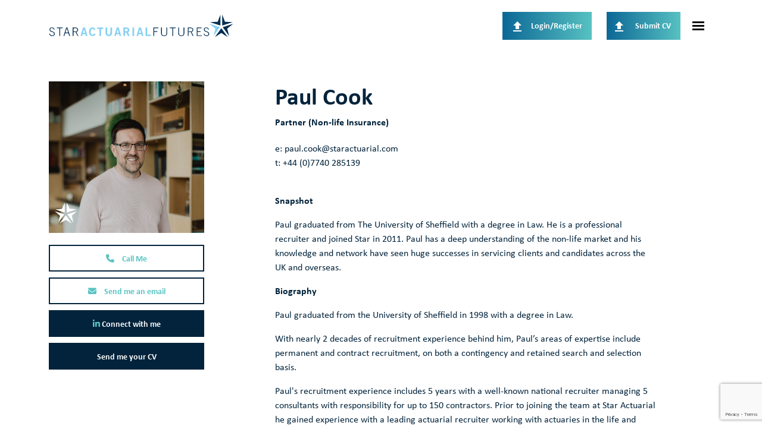

--- FILE ---
content_type: text/html
request_url: https://www.staractuarial.com/profile/paul-cook/
body_size: 15297
content:
<!DOCTYPE html><html lang="en"><head>
        <!-- Google Tag Manager -->
<script>(function(w,d,s,l,i){w[l]=w[l]||[];w[l].push({'gtm.start':
new Date().getTime(),event:'gtm.js'});var f=d.getElementsByTagName(s)[0],
j=d.createElement(s),dl=l!='dataLayer'?'&l='+l:'';j.async=true;j.src=
'https://www.googletagmanager.com/gtm.js?id='+i+dl;f.parentNode.insertBefore(j,f);
})(window,document,'script','dataLayer','GTM-K5XFH36');</script>
<!-- End Google Tag Manager -->
        <meta charset="utf-8">
        <meta name="viewport" content="width=device-width, initial-scale=1, shrink-to-fit=no">
        <link rel="apple-touch-icon" sizes="57x57" href="/img/favicon/apple-icon-57x57.png">
        <link rel="apple-touch-icon" sizes="60x60" href="/img/favicon/apple-icon-60x60.png">
        <link rel="apple-touch-icon" sizes="72x72" href="/img/favicon/apple-icon-72x72.png">
        <link rel="apple-touch-icon" sizes="76x76" href="/img/favicon/apple-icon-76x76.png">
        <link rel="apple-touch-icon" sizes="114x114" href="/img/favicon/apple-icon-114x114.png">
        <link rel="apple-touch-icon" sizes="120x120" href="/img/favicon/apple-icon-120x120.png">
        <link rel="apple-touch-icon" sizes="144x144" href="/img/favicon/apple-icon-144x144.png">
        <link rel="apple-touch-icon" sizes="152x152" href="/img/favicon/apple-icon-152x152.png">
        <link rel="apple-touch-icon" sizes="180x180" href="/img/favicon/apple-icon-180x180.png">
        <link rel="icon" type="image/png" sizes="192x192" href="/img/favicon/android-icon-192x192.png">
        <link rel="icon" type="image/png" sizes="32x32" href="/img/favicon/favicon-32x32.png">
        <link rel="icon" type="image/png" sizes="96x96" href="/img/favicon/favicon-96x96.png">
        <link rel="icon" type="image/png" sizes="16x16" href="/img/favicon/favicon-16x16.png">
        <meta name="msapplication-TileColor" content="#ffffff">
        <meta name="msapplication-TileImage" content="/img/favicon/ms-icon-144x144.png">
        <meta name="theme-color" content="#ffffff">
<title>Paul Cook | Star Actuarial </title>
<meta name="description" content="e: paul.cook@staractuarial.comt: +44 (0)7740 285139SnapshotPaul graduated from The University of Sheffield with a deg...">
<meta name="keywords" content="">
<meta name="author" content="Paul Cook">

<!-- Facebook Meta Tags -->
<meta property="og:url" content="https://www.staractuarial.com/profile/paul-cook/">
<meta property="og:type" content="website">
<meta property="og:title" content="Paul Cook | Star Actuarial ">
<meta property="og:description" content="e: paul.cook@staractuarial.comt: +44 (0)7740 285139SnapshotPaul graduated from The University of Sheffield with a degree in Law. He is a professional recruiter and joined Star in 2011. Paul has a deep understanding of the non-life market and his k...">
<meta property="og:image" content="https://sitescdn.wearevennture.co.uk/public/star-actuarial/recruitment/paul_profile1-4fe67043-db41-4081-8d3e-83328e9484ff.jpg">

<!-- Twitter Meta Tags -->
<meta name="twitter:card" content="summary_large_image">
<meta property="twitter:domain" content="@StarActuarial">
<meta property="twitter:url" content="https://www.staractuarial.com/profile/paul-cook/">
<meta name="twitter:title" content="Paul Cook | Star Actuarial ">
<meta name="twitter:description" content="e: paul.cook@staractuarial.comt: +44 (0)7740 285139SnapshotPaul graduated from The University of Sheffield with a degree in Law. He is a professional recruiter and joined Star in 2011. Paul has a deep understanding of the non-life market and his k...">
<meta name="twitter:image" content="https://sitescdn.wearevennture.co.uk/public/star-actuarial/recruitment/paul_profile1-4fe67043-db41-4081-8d3e-83328e9484ff.jpg">

<link rel="canonical" href="https://www.staractuarial.com/profile/paul-cook/">
        
        
        <!-- CSS framework -->
<link href="https://cdn.jsdelivr.net/npm/bootstrap@5.0.2/dist/css/bootstrap.min.css" rel="stylesheet" integrity="sha384-EVSTQN3/azprG1Anm3QDgpJLIm9Nao0Yz1ztcQTwFspd3yD65VohhpuuCOmLASjC" crossorigin="anonymous">
<!-- VSM framework -->
<link href="https://cdn2.wearevennture.co.uk/cdn/common/css/vsm.min.css" rel="stylesheet">
<link rel="stylesheet" href="/content/theme.css?v=b1176f28">
<!-- Icon fonts -->
<link href="https://cdn2.wearevennture.co.uk/cdn/common/css/all.min.css" rel="stylesheet">
<!--[if lt IE 9]>
    <script src="https://oss.maxcdn.com/html5shiv/3.7.2/html5shiv.min.js"></script>
    <script src="https://oss.maxcdn.com/respond/1.4.2/respond.min.js"></script>
<![endif]-->
        <!-- Google Tag Manager -->
<script>(function(w,d,s,l,i){w[l]=w[l]||[];w[l].push({'gtm.start':
new Date().getTime(),event:'gtm.js'});var f=d.getElementsByTagName(s)[0],
j=d.createElement(s),dl=l!='dataLayer'?'&l='+l:'';j.async=true;j.src=
'https://www.googletagmanager.com/gtm.js?id='+i+dl;f.parentNode.insertBefore(j,f);
})(window,document,'script','dataLayer','GTM-K5XFH36');</script>
<!-- End Google Tag Manager -->
    <meta name="referrer" content="unsafe-url"></head>
    <body class="">
        <div class="content-wrapper">
            <form id="logout-form" action="/candidate/logout/" method="post" style="display:none">
</form>
<header>
    <div class="vsm-top" data-section="vsm-default-top">
       
            <div class="signed-in-bar ajax-loggedin" style="display:none">
                <div class="container">
                    <div class="row justify-content-end">
                        <div class="col-auto align-items-center d-flex justify-content-center">
                            <span class="signed-as">Signed in as <a href="" class="ajax-loggedin-name ajax-loggedin-dashboardUrl"></a></span>
                            <div class="media ajax-loggedin-initials" data-initials="">
                                <img src="https://via.placeholder.com/150x150" class="ajax-loggedin-image">
                            </div>
                            <a href="" class="sign-out-btn" onclick="(function(event){ event.preventDefault(); document.getElementById('logout-form').submit(); return false; })(event)"><i class="fas fa-sign-out-alt"></i></a>
                        </div>
                    </div>
                </div>
            </div>
            <div class="navigation">
                <div class="container">
                    <div class="row align-items-center justify-content-between nowrap">
                        <div class="col-auto">
                            <a href="/" class="brand">
                                <img src="https://sitescdn.wearevennture.co.uk/public/star-actuarial/assets/saf-logo-1-colour.svg" class="logo-1" alt="">
                                
                            </a>
                        </div>
                        <div class="col d-flex">
                            <div class="primary-nav">
                                <nav>
    <ul>
    
<li class="dropdown">
    <a style="" href="/about/">About Us</a>
    <ul>
        
        <li>
            <a href="/meet-the-team/">
                Meet The Team
            </a>
        </li>
        
        <li>
            <a href="/join-us/">
                Join Us
            </a>
        </li>
        
        <li>
            <a href="/deandi/">
                D E &amp; I
            </a>
        </li>
        
        <li>
            <a href="/sustainability/">
                Sustainability
            </a>
        </li>
        
    </ul>
</li>
<li class="dropdown">
    <a style="" href="/work-with-star/">Working with Star</a>
    <ul>
        
        <li>
            <a href="/case-studies/">
                Case Studies
            </a>
        </li>
        
    </ul>
</li>
<li class="dropdown">
    <a style="pointer-events:none;" href="">Areas of Expertise</a>
    <ul>
        
        <li>
            <a href="/work-with-star/sectors/life/">
                Life
            </a>
        </li>
        
        <li>
            <a href="/work-with-star/sectors/non-life/">
                Non Life
            </a>
        </li>
        
        <li>
            <a href="/work-with-star/sectors/pensions/">
                Pensions
            </a>
        </li>
        
        <li>
            <a href="/work-with-star/sectors/investment/">
                Investments
            </a>
        </li>
        
        <li>
            <a href="/work-with-star/sectors/healthcare/">
                Healthcare
            </a>
        </li>
        
        <li>
            <a href="/work-with-star/sectors/widerfields/">
                Wider Fields
            </a>
        </li>
        
    </ul>
</li>
<li>
    <a href="/jobs/">
        Job Search
    </a>
</li>
<li>
    <a href="/media-hub/">
        Insights
    </a>
</li>
<li>
    <a href="/contactus/">
        Contact Us
    </a>
</li>
    
    </ul>
</nav>
                                <div class="search-bar">
                                    <div class="form-holder">
                                        <form action="/jobs/">
                                            <div class="input-group">
                                                <input type="text" class="form-control" placeholder="Search for you new job" aria-label="Keyword" aria-describedby="" name="keyword">
                                                <div class="field">
                                                    <select name="jobtype" class="form-select">
                                                        <option value="" disabled="" selected="">Job Type</option>
                                                        <option value="">Any</option>
                                                        <option value="Permanent">Permanent</option>
                                                        <option value="Contract">Contract</option>
                                                    </select>
                                                </div>
                                                <button class="btn btn-primary" type="submit"><span><i class="fas fa-search"></i></span></button>
                                            </div>
                                        </form>
                                    </div>
                                </div>
                            </div>
                            <div class="more-nav">
                                <nav>
                                    <ul>
                                        <li class="ajax-login"><a href="/account/login" class="btn"><i class="fas fa-cloud-upload-alt"></i><span>Login/Register</span></a></li>
                                        <li><a href="" data-bs-toggle="modal" data-bs-target="#cv-dropoff" class="btn"><i class="fas fa-cloud-upload-alt"></i><span>Submit CV</span></a></li>
                                        
                                        
                                        
                                        
                                        
                                       
                                        
                                        
                                        <li class="mobile"><span class="burger-menu toggle-menu slide-menu__control" data-action="toggle" data-target="mobile-menu"><span></span></span></li>
                                    </ul>
                                </nav>
                            </div>
                        </div>
                    </div>
                </div>
            </div>
       
    </div>
</header>
<div class="modal fade" id="cv-dropoff" tabindex="-1" aria-labelledby="exampleModalLabel" aria-hidden="true">
    <div class="modal-dialog modal-dialog-centered modal-lg">
        <div class="modal-content">
            <div class="modal-header">
                <button type="button" class="btn-close" data-bs-dismiss="modal" aria-label="Close"></button>
            </div>
            <div class="modal-body">
                <div class="bg" style="background-image:url('');">
                    <div class="component-wrapper">
                        <div class="vsm-body">
                            <div class="container">
                                <div class="row">
                                    <div class="col-12">
                                        <div class="content">
                                            <h3 class="md-heading"></h3>
                                            <div class="rte">
                                                
                                            </div>
                                        </div>
                                    </div>
                                    <div class="col-12">
                                        <div class="form-holder">
                                             <form action="/api/form/curriculumvitae/vsm-drop-off-your-cv/" id="venntureRecruitCVUpload" data-vennture-form="true" callback="onDropCV" enablebuttonaftersuccess="false" method="post" class="apteveForm">
                                                <input type="hidden" name="redirect-to" value="/thankyou-submitcv/">
                                                <input type="hidden" name="consultantemailaddress" value="">
                                                <div class="row">
                                                    <div class="col">
                                                        <div class="element text form-group">
                                                            <label>First Name</label>
                                                            <div class="field">
                                                                <input type="text" class="form-control" placeholder="First Name" id="53" name="firstname" data-req="Required">
                                                            </div>
                                                            <span class="error required-text" style="display:none;">This is a required field</span>
                                                        </div>
                                                    </div>
                                                    <div class="col">
                                                        <div class="element text form-group">
                                                            <label>Last Name</label>
                                                            <div class="field">
                                                                <input type="text" class="form-control" placeholder="Name" id="53" name="lastname" data-req="Required">
                                                            </div>
                                                            <span class="error required-text" style="display:none;">This is a required field</span>
                                                        </div>
                                                    </div>
                                                    
                                                </div>
                                                <div class="row">
                                                    <div class="col">
                                                        <div class="element select form-group">
                                                            <label>CV, LinkedIn URL or dropbox? </label>
                                                            <div class="field">
                                                                <select class="form-select" id="quickcvdropoff-cvtype" data-req="Required" data-isselected="false" onchange="(function(e){ document.getElementById('quickcvdropoff-cv-url').style.display=e.value=='linkedin'||e.value=='dropbox'?'block':'none'; document.getElementById('quickcvdropoff-cv-file').style.display=e.value==='cv'||e.value==''?'block':'none';})(this)">
                                                                    <option value="" selected="">Select upload option</option>
                                                                    <option value="cv">CV</option>
                                                                    <option value="linkedin">LinkedIn URL</option>
                                                                    <option value="dropbox">Dropbox</option>
                                                                </select>
                                                            </div>
                                                            <span class="error required-text" style="display:none;">This is a required field</span>
                                                        </div>
                                                    </div>
                                                    <div class="col">
                                                        <div class="element text form-group" style="display:none" id="quickcvdropoff-cv-url">
                                                            <label>URL</label>
                                                            <div class="field">
                                                                <input type="text" class="form-control" placeholder="CV(URL)" id="56" name="cvurl" data-req="Required">
                                        	                </div>
                                                            <span class="error required-text" style="display:none;">This is a required field</span>
                                                        </div>
                                                        <div class="element file" id="quickcvdropoff-cv-file" style="display:none;">
                                                            <label>CV Uploader </label>
                                                            <div class="field">
                                                                <div class="custom-file">
                                                                    <input type="file" class="custom-file-input" id="55" name="cv" data-req="Required" data-isfilevalid="false">
                                                                    <label class="custom-file-label" for="quickcvdropoff-cv">
                                                                        <span class="d-inline-block text-truncate w-75">Choose file</span>
                                                                    </label>
                                                                </div>
                                                                <span class="error required-text" style="display:none;">This is a required field</span>
                                                            </div>
                                                        </div>
                                                    </div>
                                                </div>
                                                <div class="row">
                                                    <div class="col">
                                                        <div class="element text form-group">
                                                            <label>Telephone Number</label>
                                                            <div class="field">
                                                                <input type="text" placeholder="Telephone Number" class="form-control" id="54" name="telephonenumber" data-req="Required">
                                                            </div>
                                                            <span class="error required-text" style="display:none;">This is a required field</span>
                                                        </div>
                                                    </div>
                                                    <div class="col">
                                                        <div class="element text form-group">
                                                            <label>Email</label>
                                                            <div class="field">
                                                                <input type="email" name="email" placeholder="Email address..." class="form-control" data-req="Required">
                                                            </div>
                                                            <span class="error required-text" style="display:none;">This is a required field</span>
                                                            <span class="error required-email" style="display:none;">A valid email address is required</span>
                                                        </div>
                                                    </div>
                                                </div>
                                                <div class="row">
                                                   
                                                    <div class="col">
                                                        <div class="element checkbox form-group">
                                                            <div class="field">
                                                                <div class="icheck-primary">
                                                                    <input type="checkbox" id="dropcv-terms" data-req="Required">
                                                                    <label class="" for="dropcv-terms">By submitting this form you agree to our <a href="/terms-and-conditions/">Terms &amp; Conditions</a>, <a href="/privacy-policy/">Privacy Policy</a> &amp; <a href="/cookie-policy/">Cookie Policy</a></label>
                                                                    
                                                                </div>
                                                            </div>
                                                            <div class="error required-text" style="display:none">This is a required field</div>
                                                        </div>
                                                    </div>
                                                </div>
                                                <div class="row">
                                                    <div class="col-auto">
                                                        <div class="element submit">
                                                            <button type="submit" class="btn"><span>Submit</span></button>
                                                        </div>
                                                    </div>
                                                </div>
                                            </form>
                                        </div>
                                    </div>
                                </div>
                            </div>
                        </div>
                    </div>
                </div>
            </div>
        </div>
    </div>
</div>
<nav class="slide-menu" id="mobile-menu">
    <ul>
        
        <li>
            <a href="/about/">About Us</a>
            <ul>
                
                <li><a href="/meet-the-team/">Meet The Team</a></li>
                
                <li><a href="/join-us/">Join Us</a></li>
                
                <li><a href="/deandi/">D E &amp; I</a></li>
                
                <li><a href="/sustainability/">Sustainability</a></li>
                
            </ul>
        </li>
        
        <li>
            <a href="/work-with-star/">Working with Star</a>
            <ul>
                
                <li><a href="/case-studies/">Case Studies</a></li>
                
            </ul>
        </li>
        
        <li>
            <a href="">Areas of Expertise</a>
            <ul>
                
                <li><a href="/work-with-star/sectors/life/">Life</a></li>
                
                <li><a href="/work-with-star/sectors/non-life/">Non Life</a></li>
                
                <li><a href="/work-with-star/sectors/pensions/">Pensions</a></li>
                
                <li><a href="/work-with-star/sectors/investment/">Investments</a></li>
                
                <li><a href="/work-with-star/sectors/healthcare/">Healthcare</a></li>
                
                <li><a href="/work-with-star/sectors/widerfields/">Wider Fields</a></li>
                
            </ul>
        </li>
        
        <li>
            <a href="/jobs/">Job Search</a>
            
                
            
        </li>
        
        <li>
            <a href="/media-hub/">Insights</a>
            
                
            
        </li>
        
        <li>
            <a href="/contactus/">Contact Us</a>
            
                
            
        </li>
        
           
    </ul>
</nav>
            <section class="main">
                
<div class="vsm-profile-details">
    <div class="bg">
    <div class="container">
        <div class="component-wrapper">
            <div class="vsm-body">
                <div class="row">
                    <div class="col profile-head">
                        <div class="profile-contacts">
                            <div class="media">
                                
                                <img src="https://sitescdn.wearevennture.co.uk/public/star-actuarial/recruitment/paul_profile1-4fe67043-db41-4081-8d3e-83328e9484ff.jpg">
                                
                            </div>
                            <ul class="contacts">
                                
                                <li>
                                    <a href="tel:+44 (0)7740 285139" class="btn ico-btn">
                                        <span>
                                            <i class="fas fa-phone"></i>
                                            Call Me
                                        </span>
                                    </a>
                                </li>
                                
                                
                                <li>
                                    <a href="mailto:paul.cook@staractuarial.com" class="btn ico-btn">
                                        <span>
                                            <i class="fas fa-envelope"></i>
                                            Send me an email
                                        </span>
                                    </a>
                                </li>
                                
                                
                                <li>
                                    <a href="https://www.linkedin.com/in/paulcook1/" class="btn ico-btn">
                                        <span>
                                            <i class="fab fa-linkedin-in"></i>
                                            Connect with me
                                        </span>
                                    </a>
                                </li>
                                
                                <li class="showmodal">
                                    <a data-bs-toggle="modal" data-bs-target="#cv-dropoff" href="" class="btn" data-consultant-email="paul.cook@staractuarial.com">
                                        <span>Send me your CV</span>
                                    </a>
                                </li>
                                
                            </ul>
                        </div>
                    </div>
                    <div class="col profile-body">
                        <div class="profile-details" data-profilefirstname="Paul" data-profileindustry="Non-life" data-profileemail="paul.cook@staractuarial.com">
                            <h2 class="md-heading">
                                Paul Cook
                            </h2>
                            
                            <p class="position">
                                <strong>
                                    Partner (Non-life Insurance)
                                </strong>
                            </p>
                            
                            <div class="rte">
                                <div class="row" id="isPasted"><div class="col">e: paul.cook@staractuarial.com</div></div><div class="row"><div class="col">t: +44 (0)7740 285139</div><p><br></p></div><p id="isPasted"><span><strong>Snapshot</strong></span></p><p><span>Paul graduated from The University of Sheffield with a degree in Law. He is a professional recruiter and joined Star in 2011. Paul has a deep understanding of the non-life market and his knowledge and network have seen huge successes in servicing clients and candidates across the UK and overseas.&nbsp;</span></p><p><span><strong>Biography</strong></span></p><p><span>Paul graduated from the University of Sheffield in 1998 with a degree in Law.</span></p><p><span>With nearly 2 decades of recruitment experience behind him, Paul’s areas of expertise include permanent and contract recruitment, on both a contingency and retained search and selection basis.</span></p><p><span>Paul's recruitment experience includes 5 years with a well-known national recruiter managing 5 consultants with responsibility for up to 150 contractors. Prior to joining the team at Star Actuarial he gained experience with a leading actuarial recruiter working with actuaries in the life and general insurance sectors.</span></p><p><span>At Star Actuarial, Paul focuses on the non-life insurance sector and consulting markets. He works with clients across the UK and further afield with the aim of providing opportunities to actuaries of all levels that will offer them the professional, financial and personal fulfilment they are looking for, and to develop long lasting relationships with clients to ensure that their recruitment needs are met.</span></p>
                            </div>
                        </div>
                    </div>
                </div>
            </div>
        </div>
    </div>
</div>
<div class="modal fade" id="consultant-cv-dropoff" tabindex="-1" aria-labelledby="exampleModalLabel" aria-hidden="true">
    <div class="modal-dialog modal-dialog-centered modal-lg">
        <div class="modal-content">
            <div class="modal-header">
                <button type="button" class="btn-close" data-bs-dismiss="modal" aria-label="Close"></button>
            </div>
            <div class="modal-body">
                <div class="bg" style="background-image:url('');">
                    <div class="component-wrapper">
                        <div class="vsm-body">
                            <div class="container">
                                <div class="row">
                                    <div class="col-12">
                                        <div class="content">
                                            <h3 class="md-heading">
                                                Send me your CV today
                                            </h3>
                                            <div class="rte">
                                                Send me your CV today, so I can help you find your perfect role
                                            </div>
                                        </div>
                                    </div>
                                    <div class="col-12">
                                        <div class="form-holder">
                                            <form action="/api/form/curriculumvitae/vsm-drop-off-your-cv/" id="modalPopUp-consultantdetails" data-vennture-form="true" callback="onDropCV" enablebuttonaftersuccess="false" method="post" class="apteveForm">
                                                <input type="hidden" name="redirect-to" value="/thankyou-uploadcv/">
                                                <input type="hidden" class="" placeholder="Consultant Email Address" id="63" name="consultantemail" value="paul.cook@staractuarial.com">
                                                <input type="hidden" class="" placeholder="Consultant Name" id="93" name="consultantname" value="Paul Cook">
                                                <div class="row">
                                                    <div class="col">
                                                        <div class="element text form-group">
                                                            <label>
                                                                First Name
                                                            </label>
                                                            <div class="field">
                                                                <input type="text" name="firstname" data-req="Required" placeholder="First Name" class="form-control">
                                                            </div>
                                                            
                                                        </div>
                                                    </div>
                                                    <div class="col">
                                                        <div class="element text form-group">
                                                            <label>Last Name</label>
                                                            <div class="field">
                                                                <input type="text" name="lastname" data-req="Required" placeholder="Last Name" class="form-control">
                                                            </div>
                                                            
                                                        </div>
                                                    </div>
                                                </div>
                                                <div class="row">
                                                    <div class="col">
                                                        <div class="element text form-group">
                                                            <label>Email Address</label>
                                                            <div class="field">
                                                                <input type="email" name="email" data-req="Required" placeholder="Email Address" class="form-control">
                                                            </div>
                                                            
                                                            <p class="error required-email" style="display:none;">A valid email address is required</p>
                                                        </div>
                                                    </div>
                                                </div>
                                                <div class="row">
                                                    <div class="col">
                                                        <div class="element select form-group">
                                                            <label>CV, LinkedIn or Dropbox URL</label>
                                                            <div class="field">
                                                                <select data-req="Required" class="form-select" id="dropcv-cvtype-consultantform" name="dropcv-cvtype" data-isselected="false" onchange="(function(e){ document.getElementById('dropcv-cv-url-consultantform').style.display=e.value=='linkedin'||e.value=='dropbox'?'block':'none'; document.getElementById('dropcv-cv-file-consultantform').style.display=e.value==='cv'||e.value==''?'block':'none';})(this)">
                                                                    <option value="-- Please Select --" selected="">-- Please Select --</option>
                                                                    <option value="cv">CV Upload</option>
                                                                    <option value="linkedin">LinkedIn / Dropbox URL</option>
                                                                </select>
                                                            </div>
                                                            
                                                        </div>
                                                    </div>
                                                    <div class="col">
                                                        <div class="element text form-group" style="display:none" id="dropcv-cv-url-consultantform">
                                                            <label>LinkedIn / Dropbox URL</label>
                                                            <div class="field">
                                                                <input data-req="Required" type="text" id="dropcv-cv-url-consultantform" name="url" placeholder="LinkedIn / Dropbox URL" class="form-control">
                                                            </div>
                                                            
                                                        </div>
                                                        <div class="element file" id="dropcv-cv-file-consultantform" style="display:none">
                                                            <label>CV Upload</label>
                                                            <div class="field">
                                                                <div class="custom-file">
                                                                    <input data-req="Required" id="dropcv-cv-file-consultantform" name="cv" type="file" class="custom-file-input" data-isfilevalid="false">
                                                                    <label class="custom-file-label" for="dropcv-cv-file-consultantform">
                                                                        <span class="d-inline-block text-truncate w-75">Choose File</span>
                                                                    </label>
                                                                </div>
                                                                
                                                            </div>
                                                        </div>              
                                                    </div>
                                                </div>
                                                <div class="row">
                                                    <div class="col">
                                                        <div class="element checkbox form-group">
                                                            <div class="field">
                                                                <div class="icheck-primary">
                                                                    <input data-req="Required" type="checkbox" name="terms" id="consultdropcv-terms" data-must-check="true">
                                                                    <label for="consultdropcv-terms">
                                                                        By signing in to your account, you agree to our <a href="/terms-and-conditions/">Terms &amp; Conditions</a> and consent to our <a href="/cookie-policy/">Cookie Policy</a> and <a href="/privacy-policy/">Privacy Policy</a>.
                                                                    </label>
                                                                </div>
                                                            </div>
                                                            
                                                        </div>
                                                    </div>
                                                    <div class="col-auto">
                                                        <div class="element submit">
                                                            <input type="submit" class="btn" value="Send me your CV">
                                                        </div>
                                                    </div>
                                                </div>
                                            </form>
                                        </div>
                                    </div>
                                </div>
                            </div>
                        </div>
                    </div>
                </div>
            </div>
        </div>
    </div>
</div>
</div>
<div class="vsm-job-carousel padding-bottom " data-section="vsm-job-carousel-MeEAugQy8II=">
    <div class="bg">
        <div class="component-wrapper">
            <div class="vsm-header">
                <div class="container">
                    <div class="row justify-content-between">
                        <div class="col">
                            <h5 class="xs-heading"></h5>
                           <h1 class="md-heading">I am recruiting for these positions</h1>
                        </div>
                        <div class="col-auto"><a href="/jobs/" class="btn"><span>All Roles</span></a></div>
                    </div>
                </div>
            </div>
            <div class="vsm-body">
                <div class="container">
                    <div class="row">
                        <div class="col">
                            <div class="flex-wrapper">
                                <div class="flex-item">
                                    <div class="swiper-container triple-slides" data-per-view="[&quot;1&quot;,&quot;2&quot;,&quot;3&quot;,&quot;3&quot;]" data-slide-speed="5000" data-slide-delay="2500" data-slide-options="[&quot;true&quot;,&quot;true&quot;]">
                                        <div class="swiper-wrapper">
    
    <div class="swiper-slide" data-name="">
        <div class="content">
            <div class="job-data">
                <span class="post-date">Posted: 16/01/2026</span>
                <h4 class="xs-heading"><a href="/job/develop-your-career-in-motor-pricing-within-a-firm-which-will-invest-in-your-future-success/">Develop your career in motor pricing within a firm which will invest in your future success</a></h4>
                <span class="job-ref">Star9452</span>
                <ul class="job-data-highlights">
                    <li>
                        <i class="icon money"></i><span>£ excellent + bonus + benefits</span>
                    </li>
                    <li>
                        <i class="icon location"></i><span>United Kingdom</span>                        
                    </li>
                    
                        <li>
                            <i class="icon type"></i><span>Permanent</span>
                        </li>
                      
                </ul>
                <p>Are you a senior GI pricing analyst with good technical skills and knowledge of statistical modelling me...</p>
                <a href="/job/develop-your-career-in-motor-pricing-within-a-firm-which-will-invest-in-your-future-success/" class="inline-link"><span>View Job</span></a>
            </div>
        </div>
    </div>
    
    <div class="swiper-slide" data-name="">
        <div class="content">
            <div class="job-data">
                <span class="post-date">Posted: 16/01/2026</span>
                <h4 class="xs-heading"><a href="/job/experience-real-career-growth-in-home-pricing-within-a-firm-passionate-about-investing-in-the-future-of-its-employees/">Experience real career growth in home pricing within a firm passionate about investing in the future of its employees</a></h4>
                <span class="job-ref">Star9453</span>
                <ul class="job-data-highlights">
                    <li>
                        <i class="icon money"></i><span>£ excellent + bonus + benefits</span>
                    </li>
                    <li>
                        <i class="icon location"></i><span>United Kingdom</span>                        
                    </li>
                    
                        <li>
                            <i class="icon type"></i><span>Permanent</span>
                        </li>
                      
                </ul>
                <p>Are you a talented technical GI pricing analyst with good knowledge of statistical modelling methods (in...</p>
                <a href="/job/experience-real-career-growth-in-home-pricing-within-a-firm-passionate-about-investing-in-the-future-of-its-employees/" class="inline-link"><span>View Job</span></a>
            </div>
        </div>
    </div>
    
    <div class="swiper-slide" data-name="">
        <div class="content">
            <div class="job-data">
                <span class="post-date">Posted: 16/01/2026</span>
                <h4 class="xs-heading"><a href="/job/be-at-the-cutting-edge-of-technical-pricing-within-a-firm-which-will-invest-in-your-career-and-development/">Be at the cutting edge of technical pricing within a firm which will invest in your career and development</a></h4>
                <span class="job-ref">Star9451</span>
                <ul class="job-data-highlights">
                    <li>
                        <i class="icon money"></i><span>£ excellent + bonus + benefits</span>
                    </li>
                    <li>
                        <i class="icon location"></i><span>United Kingdom</span>                        
                    </li>
                    
                        <li>
                            <i class="icon type"></i><span>Permanent</span>
                        </li>
                      
                </ul>
                <p>Are you a talented technical GI pricing analyst with good knowledge of statistical modelling methods, in...</p>
                <a href="/job/be-at-the-cutting-edge-of-technical-pricing-within-a-firm-which-will-invest-in-your-career-and-development/" class="inline-link"><span>View Job</span></a>
            </div>
        </div>
    </div>
    
    <div class="swiper-slide" data-name="">
        <div class="content">
            <div class="job-data">
                <span class="post-date">Posted: 02/12/2025</span>
                <h4 class="xs-heading"><a href="/job/take-the-lead-on-london-market-pricing/">Take the lead on London Market pricing</a></h4>
                <span class="job-ref">Star9421</span>
                <ul class="job-data-highlights">
                    <li>
                        <i class="icon money"></i><span>£ to attract the best</span>
                    </li>
                    <li>
                        <i class="icon location"></i><span>London</span>                        
                    </li>
                    
                        <li>
                            <i class="icon type"></i><span>Permanent</span>
                        </li>
                      
                </ul>
                <p>Are you a qualified GI actuary with London Market experience, looking to step into a 'Head Of' r...</p>
                <a href="/job/take-the-lead-on-london-market-pricing/" class="inline-link"><span>View Job</span></a>
            </div>
        </div>
    </div>
    
    <div class="swiper-slide" data-name="">
        <div class="content">
            <div class="job-data">
                <span class="post-date">Posted: 27/11/2025</span>
                <h4 class="xs-heading"><a href="/job/reserving--capital-actuary/">Reserving &amp; Capital Actuary</a></h4>
                <span class="job-ref">Star9408</span>
                <ul class="job-data-highlights">
                    <li>
                        <i class="icon money"></i><span>£ excellent + bonus + benefits</span>
                    </li>
                    <li>
                        <i class="icon location"></i><span>London</span>                        
                    </li>
                    
                        <li>
                            <i class="icon type"></i><span>Permanent</span>
                        </li>
                      
                </ul>
                <p>Are you a part-qualified or qualified GI actuary with a strong reserving background, looking for your ne...</p>
                <a href="/job/reserving--capital-actuary/" class="inline-link"><span>View Job</span></a>
            </div>
        </div>
    </div>
    
    <div class="swiper-slide" data-name="">
        <div class="content">
            <div class="job-data">
                <span class="post-date">Posted: 26/11/2025</span>
                <h4 class="xs-heading"><a href="/job/the-strategist---market-pricing/">The Strategist - Market Pricing</a></h4>
                <span class="job-ref">Star9413</span>
                <ul class="job-data-highlights">
                    <li>
                        <i class="icon money"></i><span>£ excellent package</span>
                    </li>
                    <li>
                        <i class="icon location"></i><span>Eastleigh</span>                        
                    </li>
                    
                        <li>
                            <i class="icon type"></i><span>Permanent</span>
                        </li>
                      
                </ul>
                <p>Are you a part-qualified GI actuary with experience in insurance pricing or gained from a similar analyt...</p>
                <a href="/job/the-strategist---market-pricing/" class="inline-link"><span>View Job</span></a>
            </div>
        </div>
    </div>
    
    <div class="swiper-slide" data-name="">
        <div class="content">
            <div class="job-data">
                <span class="post-date">Posted: 21/11/2025</span>
                <h4 class="xs-heading"><a href="/job/commercial-lines-casualty-pricing-2731/">Commercial lines casualty pricing</a></h4>
                <span class="job-ref">Star9407</span>
                <ul class="job-data-highlights">
                    <li>
                        <i class="icon money"></i><span>£ excellent + bonus + benefits</span>
                    </li>
                    <li>
                        <i class="icon location"></i><span>London</span>                        
                    </li>
                    
                        <li>
                            <i class="icon type"></i><span>Permanent</span>
                        </li>
                      
                </ul>
                <p>Are you a talented analyst with a GI pricing, data science or statistical modelling background, looking ...</p>
                <a href="/job/commercial-lines-casualty-pricing-2731/" class="inline-link"><span>View Job</span></a>
            </div>
        </div>
    </div>
    
    <div class="swiper-slide" data-name="">
        <div class="content">
            <div class="job-data">
                <span class="post-date">Posted: 14/11/2025</span>
                <h4 class="xs-heading"><a href="/job/actuarial-pricing-analyst--specialist-portfolio/">Actuarial Pricing Analyst – Specialist Portfolio</a></h4>
                <span class="job-ref">Star9389</span>
                <ul class="job-data-highlights">
                    <li>
                        <i class="icon money"></i><span>£ excellent</span>
                    </li>
                    <li>
                        <i class="icon location"></i><span>London</span>                        
                    </li>
                    
                        <li>
                            <i class="icon type"></i><span>Permanent</span>
                        </li>
                      
                </ul>
                <p>Are you a part-qualified, ideas-driven GI actuary, looking to develop your career within an internationa...</p>
                <a href="/job/actuarial-pricing-analyst--specialist-portfolio/" class="inline-link"><span>View Job</span></a>
            </div>
        </div>
    </div>
    
    <div class="swiper-slide" data-name="">
        <div class="content">
            <div class="job-data">
                <span class="post-date">Posted: 14/11/2025</span>
                <h4 class="xs-heading"><a href="/job/pricing-pioneer/">Pricing Pioneer</a></h4>
                <span class="job-ref">Star9395</span>
                <ul class="job-data-highlights">
                    <li>
                        <i class="icon money"></i><span>£ depending on experience</span>
                    </li>
                    <li>
                        <i class="icon location"></i><span>United Kingdom</span>                        
                    </li>
                    
                        <li>
                            <i class="icon type"></i><span>Permanent</span>
                        </li>
                      
                </ul>
                <p>If you are a part-qualified or qualified GI actuary with pricing expertise and a thirst for cross-functi...</p>
                <a href="/job/pricing-pioneer/" class="inline-link"><span>View Job</span></a>
            </div>
        </div>
    </div>
    
    <div class="swiper-slide" data-name="">
        <div class="content">
            <div class="job-data">
                <span class="post-date">Posted: 06/11/2025</span>
                <h4 class="xs-heading"><a href="/job/senior-gi-pricing-analyst-/">Senior GI Pricing Analyst </a></h4>
                <span class="job-ref">Star9387</span>
                <ul class="job-data-highlights">
                    <li>
                        <i class="icon money"></i><span>£ depending on experience</span>
                    </li>
                    <li>
                        <i class="icon location"></i><span>United Kingdom</span>                        
                    </li>
                    
                        <li>
                            <i class="icon type"></i><span>Permanent</span>
                        </li>
                      
                </ul>
                <p>Are you a part-qualified GI actuary, looking to join a major insurance Group in a pricing role which off...</p>
                <a href="/job/senior-gi-pricing-analyst-/" class="inline-link"><span>View Job</span></a>
            </div>
        </div>
    </div>
    
    <div class="swiper-slide" data-name="">
        <div class="content">
            <div class="job-data">
                <span class="post-date">Posted: 06/11/2025</span>
                <h4 class="xs-heading"><a href="/job/retail-pricing-role-model/">Retail pricing role model</a></h4>
                <span class="job-ref">Star9386</span>
                <ul class="job-data-highlights">
                    <li>
                        <i class="icon money"></i><span>£ depending on experience</span>
                    </li>
                    <li>
                        <i class="icon location"></i><span>United Kingdom</span>                        
                    </li>
                    
                        <li>
                            <i class="icon type"></i><span>Permanent</span>
                        </li>
                      
                </ul>
                <p>Are you a GI pricing expert with a strong understanding of pricing algorithms and underwriting, with a p...</p>
                <a href="/job/retail-pricing-role-model/" class="inline-link"><span>View Job</span></a>
            </div>
        </div>
    </div>
    
    <div class="swiper-slide" data-name="">
        <div class="content">
            <div class="job-data">
                <span class="post-date">Posted: 06/11/2025</span>
                <h4 class="xs-heading"><a href="/job/tech-led-actuarial-pricing/">Tech-led actuarial pricing</a></h4>
                <span class="job-ref">Star9385</span>
                <ul class="job-data-highlights">
                    <li>
                        <i class="icon money"></i><span>£ depending on experience</span>
                    </li>
                    <li>
                        <i class="icon location"></i><span>London</span>                        
                    </li>
                    
                        <li>
                            <i class="icon type"></i><span>Permanent</span>
                        </li>
                      
                </ul>
                <p>Are you a technically proficient GI pricing expert, skilled in tools such as Python, SQL, Tableau, looki...</p>
                <a href="/job/tech-led-actuarial-pricing/" class="inline-link"><span>View Job</span></a>
            </div>
        </div>
    </div>
    
    <div class="swiper-slide" data-name="">
        <div class="content">
            <div class="job-data">
                <span class="post-date">Posted: 30/10/2025</span>
                <h4 class="xs-heading"><a href="/job/technical-pricing-manager---non-life/">Technical Pricing Manager - Non-life</a></h4>
                <span class="job-ref">Star9381</span>
                <ul class="job-data-highlights">
                    <li>
                        <i class="icon money"></i><span>£ excellent + bonus + benefits</span>
                    </li>
                    <li>
                        <i class="icon location"></i><span>London</span>                        
                    </li>
                    
                        <li>
                            <i class="icon type"></i><span>Permanent</span>
                        </li>
                      
                </ul>
                <p>Are you a technically-astute non-life actuary, looking for your next role within a global insurer?Then t...</p>
                <a href="/job/technical-pricing-manager---non-life/" class="inline-link"><span>View Job</span></a>
            </div>
        </div>
    </div>
    
    <div class="swiper-slide" data-name="">
        <div class="content">
            <div class="job-data">
                <span class="post-date">Posted: 30/10/2025</span>
                <h4 class="xs-heading"><a href="/job/pc-risk-actuary/">P&amp;C Risk Actuary</a></h4>
                <span class="job-ref">Star9380</span>
                <ul class="job-data-highlights">
                    <li>
                        <i class="icon money"></i><span>£ excellent + bonus + benefits</span>
                    </li>
                    <li>
                        <i class="icon location"></i><span>London</span>                        
                    </li>
                    
                        <li>
                            <i class="icon type"></i><span>Permanent</span>
                        </li>
                      
                </ul>
                <p>Are you a qualified GI actuary, looking to take your career to the next level within a global insurer?Th...</p>
                <a href="/job/pc-risk-actuary/" class="inline-link"><span>View Job</span></a>
            </div>
        </div>
    </div>
    
    <div class="swiper-slide" data-name="">
        <div class="content">
            <div class="job-data">
                <span class="post-date">Posted: 14/10/2025</span>
                <h4 class="xs-heading"><a href="/job/star-exclusive-gi-model-validation-lead/">STAR EXCLUSIVE: GI model validation lead</a></h4>
                <span class="job-ref">Star9360</span>
                <ul class="job-data-highlights">
                    <li>
                        <i class="icon money"></i><span>£ excellent package</span>
                    </li>
                    <li>
                        <i class="icon location"></i><span>Cardiff</span>                        
                    </li>
                    
                        <li>
                            <i class="icon type"></i><span>Permanent</span>
                        </li>
                      
                </ul>
                <p>Are you a qualified GI actuary with detailed capital modelling and Solvency II experience? Are you passi...</p>
                <a href="/job/star-exclusive-gi-model-validation-lead/" class="inline-link"><span>View Job</span></a>
            </div>
        </div>
    </div>
    
    <div class="swiper-slide" data-name="">
        <div class="content">
            <div class="job-data">
                <span class="post-date">Posted: 03/10/2025</span>
                <h4 class="xs-heading"><a href="/job/financial-lines-pricing-manager/">Financial Lines Pricing Manager</a></h4>
                <span class="job-ref">Star9346</span>
                <ul class="job-data-highlights">
                    <li>
                        <i class="icon money"></i><span>£ fantastic package</span>
                    </li>
                    <li>
                        <i class="icon location"></i><span>London</span>                        
                    </li>
                    
                        <li>
                            <i class="icon type"></i><span>Permanent</span>
                        </li>
                      
                </ul>
                <p>Seeking a qualified or part-qualified actuary to join a leading commercial lines pricing team, specialis...</p>
                <a href="/job/financial-lines-pricing-manager/" class="inline-link"><span>View Job</span></a>
            </div>
        </div>
    </div>
    
    <div class="swiper-slide" data-name="">
        <div class="content">
            <div class="job-data">
                <span class="post-date">Posted: 03/10/2025</span>
                <h4 class="xs-heading"><a href="/job/commercial-lines-pricing-/">Commercial Lines Pricing </a></h4>
                <span class="job-ref">Star9347</span>
                <ul class="job-data-highlights">
                    <li>
                        <i class="icon money"></i><span>£ excellent package</span>
                    </li>
                    <li>
                        <i class="icon location"></i><span>London</span>                        
                    </li>
                    
                        <li>
                            <i class="icon type"></i><span>Permanent</span>
                        </li>
                      
                </ul>
                <p>Join our client, a leading, global insurance group, to work on commercial lines pricing in the SME space...</p>
                <a href="/job/commercial-lines-pricing-/" class="inline-link"><span>View Job</span></a>
            </div>
        </div>
    </div>
    
    <div class="swiper-slide" data-name="">
        <div class="content">
            <div class="job-data">
                <span class="post-date">Posted: 24/06/2025</span>
                <h4 class="xs-heading"><a href="/job/apply-your-doctorate-to-technical-pricing/">Apply Your Doctorate to Technical Pricing</a></h4>
                <span class="job-ref">Star9247</span>
                <ul class="job-data-highlights">
                    <li>
                        <i class="icon money"></i><span>£ depending on experience</span>
                    </li>
                    <li>
                        <i class="icon location"></i><span>United Kingdom</span>                        
                    </li>
                    
                        <li>
                            <i class="icon type"></i><span>Permanent</span>
                        </li>
                      
                </ul>
                <p>Are you a technically-minded doctoral graduate with a PhD in a STEM subject, seeking to make an impact w...</p>
                <a href="/job/apply-your-doctorate-to-technical-pricing/" class="inline-link"><span>View Job</span></a>
            </div>
        </div>
    </div>
    
    <div class="swiper-slide" data-name="">
        <div class="content">
            <div class="job-data">
                <span class="post-date">Posted: 15/05/2025</span>
                <h4 class="xs-heading"><a href="/job/specialty-pricing-expert---cyber-2560/">Specialty Pricing Expert - Cyber</a></h4>
                <span class="job-ref">Star9211</span>
                <ul class="job-data-highlights">
                    <li>
                        <i class="icon money"></i><span>£ excellent + bonus + benefits</span>
                    </li>
                    <li>
                        <i class="icon location"></i><span>London</span>                        
                    </li>
                    
                        <li>
                            <i class="icon type"></i><span>Permanent</span>
                        </li>
                      
                </ul>
                <p>Are you a qualified (or part-qualified) GI actuary looking to develop your cyber pricing career within a...</p>
                <a href="/job/specialty-pricing-expert---cyber-2560/" class="inline-link"><span>View Job</span></a>
            </div>
        </div>
    </div>
    
    <div class="swiper-slide" data-name="">
        <div class="content">
            <div class="job-data">
                <span class="post-date">Posted: 19/03/2025</span>
                <h4 class="xs-heading"><a href="/job/gi-pricing-manager-2510/">GI Pricing Manager</a></h4>
                <span class="job-ref">Star9158</span>
                <ul class="job-data-highlights">
                    <li>
                        <i class="icon money"></i><span>£ excellent + bonus + benefits</span>
                    </li>
                    <li>
                        <i class="icon location"></i><span>United Kingdom</span>                        
                    </li>
                    
                        <li>
                            <i class="icon type"></i><span>Permanent</span>
                        </li>
                      
                </ul>
                <p>Are you a qualified actuary with problem-solving skills with expertise in data science and GI Insurance ...</p>
                <a href="/job/gi-pricing-manager-2510/" class="inline-link"><span>View Job</span></a>
            </div>
        </div>
    </div>
    
    <div class="swiper-slide" data-name="">
        <div class="content">
            <div class="job-data">
                <span class="post-date">Posted: 22/01/2025</span>
                <h4 class="xs-heading"><a href="/job/the-price-is-right---multiple-gi-pricing-roles/">The Price Is Right - Multiple GI Pricing Roles</a></h4>
                <span class="job-ref">Star9103</span>
                <ul class="job-data-highlights">
                    <li>
                        <i class="icon money"></i><span>£ to attract the best</span>
                    </li>
                    <li>
                        <i class="icon location"></i><span>London</span>                        
                    </li>
                    
                        <li>
                            <i class="icon type"></i><span>Permanent</span>
                        </li>
                      
                </ul>
                <p>Star Actuarial is currently working closely with a major global reinsurer, representing significant posi...</p>
                <a href="/job/the-price-is-right---multiple-gi-pricing-roles/" class="inline-link"><span>View Job</span></a>
            </div>
        </div>
    </div>
    
    <div class="swiper-slide" data-name="">
        <div class="content">
            <div class="job-data">
                <span class="post-date">Posted: 11/12/2024</span>
                <h4 class="xs-heading"><a href="/job/london-market-pricing-bonanza/">London Market Pricing Bonanza!</a></h4>
                <span class="job-ref">Star9076</span>
                <ul class="job-data-highlights">
                    <li>
                        <i class="icon money"></i><span>£ depending on experience</span>
                    </li>
                    <li>
                        <i class="icon location"></i><span>London</span>                        
                    </li>
                    
                        <li>
                            <i class="icon type"></i><span>Permanent</span>
                        </li>
                      
                </ul>
                <p>Star Actuarial is currently representing multiple opportunities across multiple clients for qualified GI...</p>
                <a href="/job/london-market-pricing-bonanza/" class="inline-link"><span>View Job</span></a>
            </div>
        </div>
    </div>
    
</div>
                                    </div>
                                </div>
                                <div class="flex-item">
                                    <div class="swiper-pagination"></div>
                                    <div class="swiper-navigation">
                                        <div class="swiper-button-prev"><i class="fas fa-angle-left"></i>
                                        </div>
                                        <div class="swiper-button-next"><i class="fas fa-angle-right"></i>
                                        </div>
                                    </div>
                                </div>
                            </div>
                        </div>
                    </div>
                </div>
            </div>
        </div>
    </div>
</div>
            </section>
            <footer class="vsm-default-footer" data-section="vsm-default-footer">
    <div class="bg">
        <div class="component-wrapper">
            <div class="vsm-body">
                <div class="container">
                    <div class="row justify-content-between">
    <div class="col-12 col-md-5">
        <div class="row">
            <div class="col">
                <div class="media">
                <img class="img-fluid" src="https://sitescdn.wearevennture.co.uk/public/star-actuarial/assets/saf-logo-1-white.svg" alt="STARACTUARIAL FUTURES">
                </div>
                <h5 class="xs-heading">Contact Us</h5>
                <div class="contact-info">
                    <div>Telephone</div><div><span>+44 20 3393 1880</span></div>
                    <div>Email</div><div><a href="mailto:info@staractuarial.com">info@staractuarial.com</a></div>
                </div>
                <h5 class="xs-heading">Find us on social</h5>
                <ul class="social">
                    <li><a href="https://www.facebook.com/StarActuarial"><i class="fab fa-facebook-f"></i></a></li>
                    <li><a href="https://twitter.com/StarActuarial"><i class="fab fa-x-twitter"></i></a></li>
                    <li><a href="https://www.linkedin.com/company/star-actuarial-futures/about/"><i class="fab fa-linkedin-in"></i></a></li>
                    
                </ul>
            </div>
        </div>
    </div>
    <div class="col-12 col-md-4">
        <div class="row">
            
            <div class="col">
                <h5 class="xs-heading">Quick Links</h5>
                <ul class="footer-links">
                    
                    <li><a href="/" data-ignore="quicklink">Home</a></li>
                    
                    <li><a href="/about/" data-ignore="quicklink">About us</a></li>
                    
                    <li><a href="/work-with-star/" data-ignore="quicklink">Working with Star</a></li>
                    
                    <li><a href="/jobs/" data-ignore="quicklink">Job Search</a></li>
                    
                    <li><a href="/media-hub/" data-ignore="quicklink">Insights</a></li>
                    
                    <li><a href="/contactus/" data-ignore="quicklink">Contact Us</a></li>
                    
                    <li><a href="/login/" data-ignore="quicklink"></a></li>
                    
                    <li><a href="/register/" data-ignore="quicklink">Register</a></li>
                    
                </ul>
            </div>
            
            <div class="col">
                <h5 class="xs-heading">Sectors</h5>
                <ul class="footer-links">
                    
                    <li><a href="/work-with-star/sectors/life/" data-ignore="quicklink">Life</a></li>
                    
                    <li><a href="/work-with-star/sectors/non-life/" data-ignore="quicklink">Non-Life</a></li>
                    
                    <li><a href="/work-with-star/sectors/pensions/" data-ignore="quicklink">Pensions</a></li>
                    
                    <li><a href="/work-with-star/sectors/investment/" data-ignore="quicklink">Investment</a></li>
                    
                    <li><a href="/work-with-star/sectors/healthcare/" data-ignore="quicklink">Healthcare</a></li>
                    
                    <li><a href="/work-with-star/sectors/widerfields/" data-ignore="quicklink">Wider Fields</a></li>
                    
                </ul>
            </div>
            
            
        </div>
    </div>
    
    <div class="col-12 col-md-3">
         <div class="logo-container">
            <div class="media"><img src="https://sitescdn.wearevennture.co.uk/public/star-actuarial/assets/disabilityconfident2-logo-whitebg.jpg" alt="brand-logo"></div>
            <div class="media"><img src="https://sitescdn.wearevennture.co.uk/public/star-actuarial/assets/clearassuredbadgebronze.svg" alt="brand-logo"></div>
            <div class="media"><img src="https://sitescdn.wearevennture.co.uk/public/star-actuarial/assets/cyberessentials_landscape.jpg" alt="brand-logo"></div>
        </div>
    </div>
    <!--<div class="col-12 col-md-3">-->
    <!--    <div class="row">-->
    <!--        <div class="col">-->
    <!--            <div class="newsletter-signup">-->
    <!--                <h5 class="xs-heading"></h5>-->
    <!--                -->
    <!--                <div class="form-holder">-->
    <!--                    <form action="https://cms.wearevennture.co.uk/form/submit/"-->
    <!--                            enctype="multipart/form-data" -->
    <!--                            id="footer-newsletter-form" -->
    <!--                            method="post"-->
    <!--                            novalidate="novalidate"-->
    <!--                            onkeypress="updateForm('footer-newsletter-form', 'https://cms.wearevennture.co.uk', 'NGCWpKjvIEE=')"-->
    <!--                            onsubmit="return validateFooterNewsletterForm();">-->
    <!--                        <input type="hidden" value="NGCWpKjvIEE=" name="formlink" />
    	    <input type="hidden" value="" name="extra" /><input type="hidden" value="" name="authenticationkey" class="authenticationkey" />-->
    <!--                        <field>-->
    <!--                            <div class="input-group">-->
    <!--                                <input type="text"  placeholder="Email Address" id="footernewsletter-emailaddress" name="footernewsletter-emailaddress" type="text" data-val="false"  class="form-control" placeholder="" aria-label="Emaill Address" aria-describedby="">-->
    <!--                                <button class="btn" type="submit" id=""><i class="fas fa-envelope"></i></button>-->
    <!--                            </div>-->
    <!--                        </field>-->
    <!--                        <span class="error field-validation-error" id="footernewsletter-emailaddress-error"></span>-->
    <!--                    </form>-->
    <!--                </div>-->
    <!--            </div>-->
    <!--        </div>-->
    <!--    </div>-->
    <!--</div>-->
</div>
<script>
    function validateFooterNewsletterForm() {
        var e = document.getElementById('footernewsletter-emailaddress').value, 
            r = document.getElementById('footernewsletter-emailaddress-error');
        if(!e) {
            r.innerHTML = "This is a required field";
            return false;
        }
        if(!VenntureHelpers.isValidEmail(e)) {
            r.innerHTML = "A valid email address is required";
            return false;
        }
        r.innerHTML  = "";
        return true;
    }
</script>
                </div>
            </div>
        </div>
    </div>
</footer>
<div class="vsm-default-signoff">
    <div class="bg">
        <div class="component-wrapper">
            <div class="vsm-body">
                <div class="container">
    <div class="row justify-content-between">
        <div class="col">
            <span class="copyright">© Star Actuarial Futures  2023</span>
            <ul class="signoff-links">
                
                <li><a href="/login/">Login</a></li>
                
                <li><a href="/register/">Register</a></li>
                
                <li><a href=""></a></li>
                
                <li><a href="/cookie-policy/">Cookie Policy</a></li>
                
                <li><a href="/privacy-policy/">Privacy Policy </a></li>
                
                <li><a href="/terms-and-conditions/">Terms &amp; Conditions</a></li>
                
                <li><a href="/sitemap-html/">Sitemap HTML</a></li>
                
            </ul>
        </div>
        <div class="col-auto">
            <span class="designed-by">Site by <a href="https://www.venndigital.co.uk/" target="_blank" rel="nofollow">Venn</a></span>
        </div>
    </div>
</div>
            </div>
        </div>
    </div>
</div>
            <span class="back-to-top"></span>
        </div>
        <!-- Google Tag Manager (noscript) -->
<noscript><iframe src="https://www.googletagmanager.com/ns.html?id=GTM-K5XFH36" height="0" width="0" style="display:none;visibility:hidden"></iframe></noscript>
<!-- End Google Tag Manager (noscript) -->
        <script src="https://code.jquery.com/jquery-3.6.0.min.js" integrity="sha256-/xUj+3OJU5yExlq6GSYGSHk7tPXikynS7ogEvDej/m4=" crossorigin="anonymous"></script>
<script src=""></script>
<script src="https://unpkg.com/@popperjs/core@2"></script>
<script src="https://cdn.jsdelivr.net/npm/bootstrap@5.0.2/dist/js/bootstrap.bundle.min.js" integrity="sha384-MrcW6ZMFYlzcLA8Nl+NtUVF0sA7MsXsP1UyJoMp4YLEuNSfAP+JcXn/tWtIaxVXM" crossorigin="anonymous"></script>
<script src="https://cdn2.wearevennture.co.uk/cdn/common/js/vsm-plugins.js"></script>
<!--<script src="https://cdn2.wearevennture.co.uk/cdn/common/js/vsm.js"></script>-->
<script src="https://www.google.com/recaptcha/enterprise.js?render=6LftCucpAAAAAOiZMxxcK4zibolCVn0yfEYLvNDz"></script>
<script src="https://cdn2.wearevennture.co.uk/cdn/common/js/vsm-2.js"></script>
<script src="https://cdn.jsdelivr.net/npm/sweetalert2@11.3.0/dist/sweetalert2.all.min.js"></script>
<script src="https://cdn2.wearevennture.co.uk/cdn/common/js/vennture-formhelper.js"></script>
<script src="https://cdn2.wearevennture.co.uk/cdn/common/js/account/subscription.js"></script>
<script src="/scripts/loggedin.js"></script>
<script src="https://cdn2.wearevennture.co.uk/cdn/common/js/frontend/copyrightyear.js"></script>
<script src="https://cdn2.wearevennture.co.uk/cdn/common/js/jobs/joblistings.js"></script>
<script defer="" src="https://cdn2.wearevennture.co.uk/cdn/common/js/jobs/jobdetails.js"></script>
<script src="https://cdn2.wearevennture.co.uk/cdn/common/js/frontend/formvalidation.js"></script>
<script src="https://cdn.jsdelivr.net/npm/liquidjs/dist/liquid.browser.min.js"></script>
<script src="https://cdn2.wearevennture.co.uk/cdn/common/js/frontend/liquid/moduledata.js"></script>
<script src="https://cdn2.wearevennture.co.uk/cdn/common/js/frontend/liquid/consultants.js"></script>
<script src="https://cdn2.wearevennture.co.uk/cdn/common/js/frontend/liquid/news.js"></script>
<script src="https://cdn2.wearevennture.co.uk/cdn/common/js/frontend/liquid/v2/jobs.js"></script>
<script src="https://cdn2.wearevennture.co.uk/cdn/common/js/jobs/location_autocomplete.js"></script>
    <script src="/scripts/apteve-1.0.0.min.js"></script>



</body></html><!-- Generated 10/13/2025 11:56:38 AM -->

--- FILE ---
content_type: text/html; charset=utf-8
request_url: https://www.google.com/recaptcha/enterprise/anchor?ar=1&k=6LftCucpAAAAAOiZMxxcK4zibolCVn0yfEYLvNDz&co=aHR0cHM6Ly93d3cuc3RhcmFjdHVhcmlhbC5jb206NDQz&hl=en&v=PoyoqOPhxBO7pBk68S4YbpHZ&size=invisible&anchor-ms=20000&execute-ms=30000&cb=ia3zilvq7d4t
body_size: 48739
content:
<!DOCTYPE HTML><html dir="ltr" lang="en"><head><meta http-equiv="Content-Type" content="text/html; charset=UTF-8">
<meta http-equiv="X-UA-Compatible" content="IE=edge">
<title>reCAPTCHA</title>
<style type="text/css">
/* cyrillic-ext */
@font-face {
  font-family: 'Roboto';
  font-style: normal;
  font-weight: 400;
  font-stretch: 100%;
  src: url(//fonts.gstatic.com/s/roboto/v48/KFO7CnqEu92Fr1ME7kSn66aGLdTylUAMa3GUBHMdazTgWw.woff2) format('woff2');
  unicode-range: U+0460-052F, U+1C80-1C8A, U+20B4, U+2DE0-2DFF, U+A640-A69F, U+FE2E-FE2F;
}
/* cyrillic */
@font-face {
  font-family: 'Roboto';
  font-style: normal;
  font-weight: 400;
  font-stretch: 100%;
  src: url(//fonts.gstatic.com/s/roboto/v48/KFO7CnqEu92Fr1ME7kSn66aGLdTylUAMa3iUBHMdazTgWw.woff2) format('woff2');
  unicode-range: U+0301, U+0400-045F, U+0490-0491, U+04B0-04B1, U+2116;
}
/* greek-ext */
@font-face {
  font-family: 'Roboto';
  font-style: normal;
  font-weight: 400;
  font-stretch: 100%;
  src: url(//fonts.gstatic.com/s/roboto/v48/KFO7CnqEu92Fr1ME7kSn66aGLdTylUAMa3CUBHMdazTgWw.woff2) format('woff2');
  unicode-range: U+1F00-1FFF;
}
/* greek */
@font-face {
  font-family: 'Roboto';
  font-style: normal;
  font-weight: 400;
  font-stretch: 100%;
  src: url(//fonts.gstatic.com/s/roboto/v48/KFO7CnqEu92Fr1ME7kSn66aGLdTylUAMa3-UBHMdazTgWw.woff2) format('woff2');
  unicode-range: U+0370-0377, U+037A-037F, U+0384-038A, U+038C, U+038E-03A1, U+03A3-03FF;
}
/* math */
@font-face {
  font-family: 'Roboto';
  font-style: normal;
  font-weight: 400;
  font-stretch: 100%;
  src: url(//fonts.gstatic.com/s/roboto/v48/KFO7CnqEu92Fr1ME7kSn66aGLdTylUAMawCUBHMdazTgWw.woff2) format('woff2');
  unicode-range: U+0302-0303, U+0305, U+0307-0308, U+0310, U+0312, U+0315, U+031A, U+0326-0327, U+032C, U+032F-0330, U+0332-0333, U+0338, U+033A, U+0346, U+034D, U+0391-03A1, U+03A3-03A9, U+03B1-03C9, U+03D1, U+03D5-03D6, U+03F0-03F1, U+03F4-03F5, U+2016-2017, U+2034-2038, U+203C, U+2040, U+2043, U+2047, U+2050, U+2057, U+205F, U+2070-2071, U+2074-208E, U+2090-209C, U+20D0-20DC, U+20E1, U+20E5-20EF, U+2100-2112, U+2114-2115, U+2117-2121, U+2123-214F, U+2190, U+2192, U+2194-21AE, U+21B0-21E5, U+21F1-21F2, U+21F4-2211, U+2213-2214, U+2216-22FF, U+2308-230B, U+2310, U+2319, U+231C-2321, U+2336-237A, U+237C, U+2395, U+239B-23B7, U+23D0, U+23DC-23E1, U+2474-2475, U+25AF, U+25B3, U+25B7, U+25BD, U+25C1, U+25CA, U+25CC, U+25FB, U+266D-266F, U+27C0-27FF, U+2900-2AFF, U+2B0E-2B11, U+2B30-2B4C, U+2BFE, U+3030, U+FF5B, U+FF5D, U+1D400-1D7FF, U+1EE00-1EEFF;
}
/* symbols */
@font-face {
  font-family: 'Roboto';
  font-style: normal;
  font-weight: 400;
  font-stretch: 100%;
  src: url(//fonts.gstatic.com/s/roboto/v48/KFO7CnqEu92Fr1ME7kSn66aGLdTylUAMaxKUBHMdazTgWw.woff2) format('woff2');
  unicode-range: U+0001-000C, U+000E-001F, U+007F-009F, U+20DD-20E0, U+20E2-20E4, U+2150-218F, U+2190, U+2192, U+2194-2199, U+21AF, U+21E6-21F0, U+21F3, U+2218-2219, U+2299, U+22C4-22C6, U+2300-243F, U+2440-244A, U+2460-24FF, U+25A0-27BF, U+2800-28FF, U+2921-2922, U+2981, U+29BF, U+29EB, U+2B00-2BFF, U+4DC0-4DFF, U+FFF9-FFFB, U+10140-1018E, U+10190-1019C, U+101A0, U+101D0-101FD, U+102E0-102FB, U+10E60-10E7E, U+1D2C0-1D2D3, U+1D2E0-1D37F, U+1F000-1F0FF, U+1F100-1F1AD, U+1F1E6-1F1FF, U+1F30D-1F30F, U+1F315, U+1F31C, U+1F31E, U+1F320-1F32C, U+1F336, U+1F378, U+1F37D, U+1F382, U+1F393-1F39F, U+1F3A7-1F3A8, U+1F3AC-1F3AF, U+1F3C2, U+1F3C4-1F3C6, U+1F3CA-1F3CE, U+1F3D4-1F3E0, U+1F3ED, U+1F3F1-1F3F3, U+1F3F5-1F3F7, U+1F408, U+1F415, U+1F41F, U+1F426, U+1F43F, U+1F441-1F442, U+1F444, U+1F446-1F449, U+1F44C-1F44E, U+1F453, U+1F46A, U+1F47D, U+1F4A3, U+1F4B0, U+1F4B3, U+1F4B9, U+1F4BB, U+1F4BF, U+1F4C8-1F4CB, U+1F4D6, U+1F4DA, U+1F4DF, U+1F4E3-1F4E6, U+1F4EA-1F4ED, U+1F4F7, U+1F4F9-1F4FB, U+1F4FD-1F4FE, U+1F503, U+1F507-1F50B, U+1F50D, U+1F512-1F513, U+1F53E-1F54A, U+1F54F-1F5FA, U+1F610, U+1F650-1F67F, U+1F687, U+1F68D, U+1F691, U+1F694, U+1F698, U+1F6AD, U+1F6B2, U+1F6B9-1F6BA, U+1F6BC, U+1F6C6-1F6CF, U+1F6D3-1F6D7, U+1F6E0-1F6EA, U+1F6F0-1F6F3, U+1F6F7-1F6FC, U+1F700-1F7FF, U+1F800-1F80B, U+1F810-1F847, U+1F850-1F859, U+1F860-1F887, U+1F890-1F8AD, U+1F8B0-1F8BB, U+1F8C0-1F8C1, U+1F900-1F90B, U+1F93B, U+1F946, U+1F984, U+1F996, U+1F9E9, U+1FA00-1FA6F, U+1FA70-1FA7C, U+1FA80-1FA89, U+1FA8F-1FAC6, U+1FACE-1FADC, U+1FADF-1FAE9, U+1FAF0-1FAF8, U+1FB00-1FBFF;
}
/* vietnamese */
@font-face {
  font-family: 'Roboto';
  font-style: normal;
  font-weight: 400;
  font-stretch: 100%;
  src: url(//fonts.gstatic.com/s/roboto/v48/KFO7CnqEu92Fr1ME7kSn66aGLdTylUAMa3OUBHMdazTgWw.woff2) format('woff2');
  unicode-range: U+0102-0103, U+0110-0111, U+0128-0129, U+0168-0169, U+01A0-01A1, U+01AF-01B0, U+0300-0301, U+0303-0304, U+0308-0309, U+0323, U+0329, U+1EA0-1EF9, U+20AB;
}
/* latin-ext */
@font-face {
  font-family: 'Roboto';
  font-style: normal;
  font-weight: 400;
  font-stretch: 100%;
  src: url(//fonts.gstatic.com/s/roboto/v48/KFO7CnqEu92Fr1ME7kSn66aGLdTylUAMa3KUBHMdazTgWw.woff2) format('woff2');
  unicode-range: U+0100-02BA, U+02BD-02C5, U+02C7-02CC, U+02CE-02D7, U+02DD-02FF, U+0304, U+0308, U+0329, U+1D00-1DBF, U+1E00-1E9F, U+1EF2-1EFF, U+2020, U+20A0-20AB, U+20AD-20C0, U+2113, U+2C60-2C7F, U+A720-A7FF;
}
/* latin */
@font-face {
  font-family: 'Roboto';
  font-style: normal;
  font-weight: 400;
  font-stretch: 100%;
  src: url(//fonts.gstatic.com/s/roboto/v48/KFO7CnqEu92Fr1ME7kSn66aGLdTylUAMa3yUBHMdazQ.woff2) format('woff2');
  unicode-range: U+0000-00FF, U+0131, U+0152-0153, U+02BB-02BC, U+02C6, U+02DA, U+02DC, U+0304, U+0308, U+0329, U+2000-206F, U+20AC, U+2122, U+2191, U+2193, U+2212, U+2215, U+FEFF, U+FFFD;
}
/* cyrillic-ext */
@font-face {
  font-family: 'Roboto';
  font-style: normal;
  font-weight: 500;
  font-stretch: 100%;
  src: url(//fonts.gstatic.com/s/roboto/v48/KFO7CnqEu92Fr1ME7kSn66aGLdTylUAMa3GUBHMdazTgWw.woff2) format('woff2');
  unicode-range: U+0460-052F, U+1C80-1C8A, U+20B4, U+2DE0-2DFF, U+A640-A69F, U+FE2E-FE2F;
}
/* cyrillic */
@font-face {
  font-family: 'Roboto';
  font-style: normal;
  font-weight: 500;
  font-stretch: 100%;
  src: url(//fonts.gstatic.com/s/roboto/v48/KFO7CnqEu92Fr1ME7kSn66aGLdTylUAMa3iUBHMdazTgWw.woff2) format('woff2');
  unicode-range: U+0301, U+0400-045F, U+0490-0491, U+04B0-04B1, U+2116;
}
/* greek-ext */
@font-face {
  font-family: 'Roboto';
  font-style: normal;
  font-weight: 500;
  font-stretch: 100%;
  src: url(//fonts.gstatic.com/s/roboto/v48/KFO7CnqEu92Fr1ME7kSn66aGLdTylUAMa3CUBHMdazTgWw.woff2) format('woff2');
  unicode-range: U+1F00-1FFF;
}
/* greek */
@font-face {
  font-family: 'Roboto';
  font-style: normal;
  font-weight: 500;
  font-stretch: 100%;
  src: url(//fonts.gstatic.com/s/roboto/v48/KFO7CnqEu92Fr1ME7kSn66aGLdTylUAMa3-UBHMdazTgWw.woff2) format('woff2');
  unicode-range: U+0370-0377, U+037A-037F, U+0384-038A, U+038C, U+038E-03A1, U+03A3-03FF;
}
/* math */
@font-face {
  font-family: 'Roboto';
  font-style: normal;
  font-weight: 500;
  font-stretch: 100%;
  src: url(//fonts.gstatic.com/s/roboto/v48/KFO7CnqEu92Fr1ME7kSn66aGLdTylUAMawCUBHMdazTgWw.woff2) format('woff2');
  unicode-range: U+0302-0303, U+0305, U+0307-0308, U+0310, U+0312, U+0315, U+031A, U+0326-0327, U+032C, U+032F-0330, U+0332-0333, U+0338, U+033A, U+0346, U+034D, U+0391-03A1, U+03A3-03A9, U+03B1-03C9, U+03D1, U+03D5-03D6, U+03F0-03F1, U+03F4-03F5, U+2016-2017, U+2034-2038, U+203C, U+2040, U+2043, U+2047, U+2050, U+2057, U+205F, U+2070-2071, U+2074-208E, U+2090-209C, U+20D0-20DC, U+20E1, U+20E5-20EF, U+2100-2112, U+2114-2115, U+2117-2121, U+2123-214F, U+2190, U+2192, U+2194-21AE, U+21B0-21E5, U+21F1-21F2, U+21F4-2211, U+2213-2214, U+2216-22FF, U+2308-230B, U+2310, U+2319, U+231C-2321, U+2336-237A, U+237C, U+2395, U+239B-23B7, U+23D0, U+23DC-23E1, U+2474-2475, U+25AF, U+25B3, U+25B7, U+25BD, U+25C1, U+25CA, U+25CC, U+25FB, U+266D-266F, U+27C0-27FF, U+2900-2AFF, U+2B0E-2B11, U+2B30-2B4C, U+2BFE, U+3030, U+FF5B, U+FF5D, U+1D400-1D7FF, U+1EE00-1EEFF;
}
/* symbols */
@font-face {
  font-family: 'Roboto';
  font-style: normal;
  font-weight: 500;
  font-stretch: 100%;
  src: url(//fonts.gstatic.com/s/roboto/v48/KFO7CnqEu92Fr1ME7kSn66aGLdTylUAMaxKUBHMdazTgWw.woff2) format('woff2');
  unicode-range: U+0001-000C, U+000E-001F, U+007F-009F, U+20DD-20E0, U+20E2-20E4, U+2150-218F, U+2190, U+2192, U+2194-2199, U+21AF, U+21E6-21F0, U+21F3, U+2218-2219, U+2299, U+22C4-22C6, U+2300-243F, U+2440-244A, U+2460-24FF, U+25A0-27BF, U+2800-28FF, U+2921-2922, U+2981, U+29BF, U+29EB, U+2B00-2BFF, U+4DC0-4DFF, U+FFF9-FFFB, U+10140-1018E, U+10190-1019C, U+101A0, U+101D0-101FD, U+102E0-102FB, U+10E60-10E7E, U+1D2C0-1D2D3, U+1D2E0-1D37F, U+1F000-1F0FF, U+1F100-1F1AD, U+1F1E6-1F1FF, U+1F30D-1F30F, U+1F315, U+1F31C, U+1F31E, U+1F320-1F32C, U+1F336, U+1F378, U+1F37D, U+1F382, U+1F393-1F39F, U+1F3A7-1F3A8, U+1F3AC-1F3AF, U+1F3C2, U+1F3C4-1F3C6, U+1F3CA-1F3CE, U+1F3D4-1F3E0, U+1F3ED, U+1F3F1-1F3F3, U+1F3F5-1F3F7, U+1F408, U+1F415, U+1F41F, U+1F426, U+1F43F, U+1F441-1F442, U+1F444, U+1F446-1F449, U+1F44C-1F44E, U+1F453, U+1F46A, U+1F47D, U+1F4A3, U+1F4B0, U+1F4B3, U+1F4B9, U+1F4BB, U+1F4BF, U+1F4C8-1F4CB, U+1F4D6, U+1F4DA, U+1F4DF, U+1F4E3-1F4E6, U+1F4EA-1F4ED, U+1F4F7, U+1F4F9-1F4FB, U+1F4FD-1F4FE, U+1F503, U+1F507-1F50B, U+1F50D, U+1F512-1F513, U+1F53E-1F54A, U+1F54F-1F5FA, U+1F610, U+1F650-1F67F, U+1F687, U+1F68D, U+1F691, U+1F694, U+1F698, U+1F6AD, U+1F6B2, U+1F6B9-1F6BA, U+1F6BC, U+1F6C6-1F6CF, U+1F6D3-1F6D7, U+1F6E0-1F6EA, U+1F6F0-1F6F3, U+1F6F7-1F6FC, U+1F700-1F7FF, U+1F800-1F80B, U+1F810-1F847, U+1F850-1F859, U+1F860-1F887, U+1F890-1F8AD, U+1F8B0-1F8BB, U+1F8C0-1F8C1, U+1F900-1F90B, U+1F93B, U+1F946, U+1F984, U+1F996, U+1F9E9, U+1FA00-1FA6F, U+1FA70-1FA7C, U+1FA80-1FA89, U+1FA8F-1FAC6, U+1FACE-1FADC, U+1FADF-1FAE9, U+1FAF0-1FAF8, U+1FB00-1FBFF;
}
/* vietnamese */
@font-face {
  font-family: 'Roboto';
  font-style: normal;
  font-weight: 500;
  font-stretch: 100%;
  src: url(//fonts.gstatic.com/s/roboto/v48/KFO7CnqEu92Fr1ME7kSn66aGLdTylUAMa3OUBHMdazTgWw.woff2) format('woff2');
  unicode-range: U+0102-0103, U+0110-0111, U+0128-0129, U+0168-0169, U+01A0-01A1, U+01AF-01B0, U+0300-0301, U+0303-0304, U+0308-0309, U+0323, U+0329, U+1EA0-1EF9, U+20AB;
}
/* latin-ext */
@font-face {
  font-family: 'Roboto';
  font-style: normal;
  font-weight: 500;
  font-stretch: 100%;
  src: url(//fonts.gstatic.com/s/roboto/v48/KFO7CnqEu92Fr1ME7kSn66aGLdTylUAMa3KUBHMdazTgWw.woff2) format('woff2');
  unicode-range: U+0100-02BA, U+02BD-02C5, U+02C7-02CC, U+02CE-02D7, U+02DD-02FF, U+0304, U+0308, U+0329, U+1D00-1DBF, U+1E00-1E9F, U+1EF2-1EFF, U+2020, U+20A0-20AB, U+20AD-20C0, U+2113, U+2C60-2C7F, U+A720-A7FF;
}
/* latin */
@font-face {
  font-family: 'Roboto';
  font-style: normal;
  font-weight: 500;
  font-stretch: 100%;
  src: url(//fonts.gstatic.com/s/roboto/v48/KFO7CnqEu92Fr1ME7kSn66aGLdTylUAMa3yUBHMdazQ.woff2) format('woff2');
  unicode-range: U+0000-00FF, U+0131, U+0152-0153, U+02BB-02BC, U+02C6, U+02DA, U+02DC, U+0304, U+0308, U+0329, U+2000-206F, U+20AC, U+2122, U+2191, U+2193, U+2212, U+2215, U+FEFF, U+FFFD;
}
/* cyrillic-ext */
@font-face {
  font-family: 'Roboto';
  font-style: normal;
  font-weight: 900;
  font-stretch: 100%;
  src: url(//fonts.gstatic.com/s/roboto/v48/KFO7CnqEu92Fr1ME7kSn66aGLdTylUAMa3GUBHMdazTgWw.woff2) format('woff2');
  unicode-range: U+0460-052F, U+1C80-1C8A, U+20B4, U+2DE0-2DFF, U+A640-A69F, U+FE2E-FE2F;
}
/* cyrillic */
@font-face {
  font-family: 'Roboto';
  font-style: normal;
  font-weight: 900;
  font-stretch: 100%;
  src: url(//fonts.gstatic.com/s/roboto/v48/KFO7CnqEu92Fr1ME7kSn66aGLdTylUAMa3iUBHMdazTgWw.woff2) format('woff2');
  unicode-range: U+0301, U+0400-045F, U+0490-0491, U+04B0-04B1, U+2116;
}
/* greek-ext */
@font-face {
  font-family: 'Roboto';
  font-style: normal;
  font-weight: 900;
  font-stretch: 100%;
  src: url(//fonts.gstatic.com/s/roboto/v48/KFO7CnqEu92Fr1ME7kSn66aGLdTylUAMa3CUBHMdazTgWw.woff2) format('woff2');
  unicode-range: U+1F00-1FFF;
}
/* greek */
@font-face {
  font-family: 'Roboto';
  font-style: normal;
  font-weight: 900;
  font-stretch: 100%;
  src: url(//fonts.gstatic.com/s/roboto/v48/KFO7CnqEu92Fr1ME7kSn66aGLdTylUAMa3-UBHMdazTgWw.woff2) format('woff2');
  unicode-range: U+0370-0377, U+037A-037F, U+0384-038A, U+038C, U+038E-03A1, U+03A3-03FF;
}
/* math */
@font-face {
  font-family: 'Roboto';
  font-style: normal;
  font-weight: 900;
  font-stretch: 100%;
  src: url(//fonts.gstatic.com/s/roboto/v48/KFO7CnqEu92Fr1ME7kSn66aGLdTylUAMawCUBHMdazTgWw.woff2) format('woff2');
  unicode-range: U+0302-0303, U+0305, U+0307-0308, U+0310, U+0312, U+0315, U+031A, U+0326-0327, U+032C, U+032F-0330, U+0332-0333, U+0338, U+033A, U+0346, U+034D, U+0391-03A1, U+03A3-03A9, U+03B1-03C9, U+03D1, U+03D5-03D6, U+03F0-03F1, U+03F4-03F5, U+2016-2017, U+2034-2038, U+203C, U+2040, U+2043, U+2047, U+2050, U+2057, U+205F, U+2070-2071, U+2074-208E, U+2090-209C, U+20D0-20DC, U+20E1, U+20E5-20EF, U+2100-2112, U+2114-2115, U+2117-2121, U+2123-214F, U+2190, U+2192, U+2194-21AE, U+21B0-21E5, U+21F1-21F2, U+21F4-2211, U+2213-2214, U+2216-22FF, U+2308-230B, U+2310, U+2319, U+231C-2321, U+2336-237A, U+237C, U+2395, U+239B-23B7, U+23D0, U+23DC-23E1, U+2474-2475, U+25AF, U+25B3, U+25B7, U+25BD, U+25C1, U+25CA, U+25CC, U+25FB, U+266D-266F, U+27C0-27FF, U+2900-2AFF, U+2B0E-2B11, U+2B30-2B4C, U+2BFE, U+3030, U+FF5B, U+FF5D, U+1D400-1D7FF, U+1EE00-1EEFF;
}
/* symbols */
@font-face {
  font-family: 'Roboto';
  font-style: normal;
  font-weight: 900;
  font-stretch: 100%;
  src: url(//fonts.gstatic.com/s/roboto/v48/KFO7CnqEu92Fr1ME7kSn66aGLdTylUAMaxKUBHMdazTgWw.woff2) format('woff2');
  unicode-range: U+0001-000C, U+000E-001F, U+007F-009F, U+20DD-20E0, U+20E2-20E4, U+2150-218F, U+2190, U+2192, U+2194-2199, U+21AF, U+21E6-21F0, U+21F3, U+2218-2219, U+2299, U+22C4-22C6, U+2300-243F, U+2440-244A, U+2460-24FF, U+25A0-27BF, U+2800-28FF, U+2921-2922, U+2981, U+29BF, U+29EB, U+2B00-2BFF, U+4DC0-4DFF, U+FFF9-FFFB, U+10140-1018E, U+10190-1019C, U+101A0, U+101D0-101FD, U+102E0-102FB, U+10E60-10E7E, U+1D2C0-1D2D3, U+1D2E0-1D37F, U+1F000-1F0FF, U+1F100-1F1AD, U+1F1E6-1F1FF, U+1F30D-1F30F, U+1F315, U+1F31C, U+1F31E, U+1F320-1F32C, U+1F336, U+1F378, U+1F37D, U+1F382, U+1F393-1F39F, U+1F3A7-1F3A8, U+1F3AC-1F3AF, U+1F3C2, U+1F3C4-1F3C6, U+1F3CA-1F3CE, U+1F3D4-1F3E0, U+1F3ED, U+1F3F1-1F3F3, U+1F3F5-1F3F7, U+1F408, U+1F415, U+1F41F, U+1F426, U+1F43F, U+1F441-1F442, U+1F444, U+1F446-1F449, U+1F44C-1F44E, U+1F453, U+1F46A, U+1F47D, U+1F4A3, U+1F4B0, U+1F4B3, U+1F4B9, U+1F4BB, U+1F4BF, U+1F4C8-1F4CB, U+1F4D6, U+1F4DA, U+1F4DF, U+1F4E3-1F4E6, U+1F4EA-1F4ED, U+1F4F7, U+1F4F9-1F4FB, U+1F4FD-1F4FE, U+1F503, U+1F507-1F50B, U+1F50D, U+1F512-1F513, U+1F53E-1F54A, U+1F54F-1F5FA, U+1F610, U+1F650-1F67F, U+1F687, U+1F68D, U+1F691, U+1F694, U+1F698, U+1F6AD, U+1F6B2, U+1F6B9-1F6BA, U+1F6BC, U+1F6C6-1F6CF, U+1F6D3-1F6D7, U+1F6E0-1F6EA, U+1F6F0-1F6F3, U+1F6F7-1F6FC, U+1F700-1F7FF, U+1F800-1F80B, U+1F810-1F847, U+1F850-1F859, U+1F860-1F887, U+1F890-1F8AD, U+1F8B0-1F8BB, U+1F8C0-1F8C1, U+1F900-1F90B, U+1F93B, U+1F946, U+1F984, U+1F996, U+1F9E9, U+1FA00-1FA6F, U+1FA70-1FA7C, U+1FA80-1FA89, U+1FA8F-1FAC6, U+1FACE-1FADC, U+1FADF-1FAE9, U+1FAF0-1FAF8, U+1FB00-1FBFF;
}
/* vietnamese */
@font-face {
  font-family: 'Roboto';
  font-style: normal;
  font-weight: 900;
  font-stretch: 100%;
  src: url(//fonts.gstatic.com/s/roboto/v48/KFO7CnqEu92Fr1ME7kSn66aGLdTylUAMa3OUBHMdazTgWw.woff2) format('woff2');
  unicode-range: U+0102-0103, U+0110-0111, U+0128-0129, U+0168-0169, U+01A0-01A1, U+01AF-01B0, U+0300-0301, U+0303-0304, U+0308-0309, U+0323, U+0329, U+1EA0-1EF9, U+20AB;
}
/* latin-ext */
@font-face {
  font-family: 'Roboto';
  font-style: normal;
  font-weight: 900;
  font-stretch: 100%;
  src: url(//fonts.gstatic.com/s/roboto/v48/KFO7CnqEu92Fr1ME7kSn66aGLdTylUAMa3KUBHMdazTgWw.woff2) format('woff2');
  unicode-range: U+0100-02BA, U+02BD-02C5, U+02C7-02CC, U+02CE-02D7, U+02DD-02FF, U+0304, U+0308, U+0329, U+1D00-1DBF, U+1E00-1E9F, U+1EF2-1EFF, U+2020, U+20A0-20AB, U+20AD-20C0, U+2113, U+2C60-2C7F, U+A720-A7FF;
}
/* latin */
@font-face {
  font-family: 'Roboto';
  font-style: normal;
  font-weight: 900;
  font-stretch: 100%;
  src: url(//fonts.gstatic.com/s/roboto/v48/KFO7CnqEu92Fr1ME7kSn66aGLdTylUAMa3yUBHMdazQ.woff2) format('woff2');
  unicode-range: U+0000-00FF, U+0131, U+0152-0153, U+02BB-02BC, U+02C6, U+02DA, U+02DC, U+0304, U+0308, U+0329, U+2000-206F, U+20AC, U+2122, U+2191, U+2193, U+2212, U+2215, U+FEFF, U+FFFD;
}

</style>
<link rel="stylesheet" type="text/css" href="https://www.gstatic.com/recaptcha/releases/PoyoqOPhxBO7pBk68S4YbpHZ/styles__ltr.css">
<script nonce="ibErbxYMDUFb-mObIpMdog" type="text/javascript">window['__recaptcha_api'] = 'https://www.google.com/recaptcha/enterprise/';</script>
<script type="text/javascript" src="https://www.gstatic.com/recaptcha/releases/PoyoqOPhxBO7pBk68S4YbpHZ/recaptcha__en.js" nonce="ibErbxYMDUFb-mObIpMdog">
      
    </script></head>
<body><div id="rc-anchor-alert" class="rc-anchor-alert"></div>
<input type="hidden" id="recaptcha-token" value="[base64]">
<script type="text/javascript" nonce="ibErbxYMDUFb-mObIpMdog">
      recaptcha.anchor.Main.init("[\x22ainput\x22,[\x22bgdata\x22,\x22\x22,\[base64]/[base64]/UltIKytdPWE6KGE8MjA0OD9SW0grK109YT4+NnwxOTI6KChhJjY0NTEyKT09NTUyOTYmJnErMTxoLmxlbmd0aCYmKGguY2hhckNvZGVBdChxKzEpJjY0NTEyKT09NTYzMjA/[base64]/MjU1OlI/[base64]/[base64]/[base64]/[base64]/[base64]/[base64]/[base64]/[base64]/[base64]/[base64]\x22,\[base64]\\u003d\x22,\[base64]/[base64]/[base64]/[base64]/CjcKoG1EDA0dfH8KzcsOEDsOTT8OZfBNpLWZTwrFYC8KyVcK/W8OgwrnDssOCw4QHwpbClD06w6MYw7vDjMKcZcK/KxwKwrDCjSw0ZWNpSDcTw5tra8OxwpXDsQPDuA7Ckk0EfsOfOcKhw5nDlcK7ejHDicOQfnzDhsKVOMKNDGQTB8OWw4rDjsK2wr7CrFDDrcOOD8KrwrXDr8K7T8KMFcKOw41wE0s2w6nCglPCj8KVQ0TDvWfCr3wRw4vDpClpfcOYw4/Ch1rDviNHw4BMwrXDklPDpC/Dl1DCscKLU8OdwpZsc8O+IAjDh8O/w53DlFAuPsOEw5/Dhi/ClmMdZMK8YGnCmsK1bQ7CthfDp8K+E8OHwpN+HSvClDvCqj8bw4rDiwbDkcOuwrVTHjFoGyNFJgg8PcO5w5kFfWzCjcOlworDicOrw47DiWPDvsKvw4XDqcOSw5EhejPDl2YZwo/Ds8KJCsKmw5jDkD7Ci10xwoAUwoA6MMOGwqvCkMOBGj1keTfCnBYPwpXCo8Kuw6lKN3fDl30tw5JpdcOYwpTCg0oNw6VyeMO1wpMBwpx0Vz9sw5YgMD8vSS7DjsOFw5ktw7PCsgNgCMKITMK2wp9jKjDCjRwCw5IWN8OCwphsMEDDoMOOwpkNbX4ZwqTCtG4bMXo/[base64]/CrzzCvcKpw7jCsE5ld8ORw5zCv8Keb8Oow63CiW9ow5LClEY/[base64]/DqyjCuzQ9HWN4M8K2WcKNwrLClkQTGhfCtMKKw4jDvSnDocKRw6rCpjJ/w6JhV8OjDABwbcOwXsOjw73CgSnConQFH3LClcK6QmBFeWV+w4PDqMOIFsOCw6Aiw49aPngkTsKCdsOzw4nDvsKWbsK7wrE7wobDgQTDncOYw4fDtFI1w7gIw6LDssK5EmIQAsKcCsK6NcOxwqp7w5cNdD7Dg0l7DcKgwrsgw4PDmi/Do1HDvEXCgsKIwrnCmMKmTykbScOIw4bDoMOhw73Cn8OKFz/Ci1fDkcKsYMOcw4YiwrnCncO4w51Yw5ROJG4RwqbCusOoIcOww4ZuwpLDn17CszXCq8O2w6nDksOQZMKHwpttwqjDqcOhwoB2wr3DuSjDoTPDjUITwrbCokbCqTROEsKoZsORwoZMw4/DvsONTcKaJkJvfsOlw5jCq8OEwpTDvMOCw6DCicO2ZsKeECfDk0XDl8OVw6/CnMOrw5PDl8K5EcOGw6sRfF9AKljDpMOZNsOdwrJ3wqUPw6XDm8Kgw5QawrnDjMK6WMOCw4Y1w6c8UcOYchDCgk/CtCJ6wq7CusOkCTnClgwPMDLCs8KsQMOtwrZxw6vDmcOTKhxQJ8KZAUt3Q8OHVWfCoBRjw5nCjkxiwofCkhfCmhYgwpAMwoDDkMO+w5bCtA4ddMOTesOLaiQETwPDhxzCpMO2wp/[base64]/w7HDj2HDvlLDusOaw6nCqxYPfGrCq8O7wrxjwrVzDMKDbHzCvMKewpnCtBwKXlbDmsO8wq1CE1/Ds8Ojwqlbw5bDq8OTf3xKS8Khw7YvwrjDkcO2BMKNw6LCsMK9w5JCQFVrwp3CtwLDnMKCwqDCg8O4MMO2wonCnT8ww7zDvHsQwrXCuFgMw74vwq3Dmy42wog1w6HCgcOHKxHDqh3CoQXCkF4/[base64]/DunccUg5uLsK7fA/CvsOmwqpnHsOkJ8OXw7LCvk/Ct8O6b8Odw7MTwrw8PQUuw7JKwo0ROsOxaMOCDVV5wqLDmsOTwqjCtsOtEMOqw5nDu8OlSsKZClXDogfDphPCv0TDscO8w6LDpsOaw5LCtQxdPjAHVcKQw4bClgNxwptueFTDsWTDpsKhwp7DigbCiELCncKMwqLDhcKdwojClhUkfsK7e8K+QWvDpkHDoz/Du8O8QGnCuBF5w78Ow7TCvMOsEQh2w7kbw4nDhD3Dj13DvEnDoMK/XALDsFQ9En0Fw5JGw7fChcOSXh5uw4EhSVElfQ08Hz/DgsK/wrDDqnDDpkpVETlswoPDlkHDqS/CqcK/P3nDvMO3YwTDvMKZNzZZEDZ2NHdRJkTDkTBPwr9twoQnMsO4c8Kxwo7DqxZEP8O4RnjDtcKKw5TCh8OpwqLDkcO3wpfDlwPDr8KrFMKxwrdsw6vCmnDDsH3Dml4cw7dvSsKrAkLCn8K0w4BRAMKuNh/DpRQhw4TDt8KEa8KDwocqJsOLwrt7XMOFw7UaJcKIJsOBQgBwwpDDiCHDtsKKDMOpwrLDpsOYwrxowofCl2zChMOIw6DCgF3DpMKGwrdow4rDqi9dwqZQWH/Dm8K2wqLCvmk4e8OhZsKHaB1mC17Di8KHw4DCgsKyw7Z3wqPDhsOYYDk0wr7ClW/CnsKcwpoXFcOkwqvDjsKfEyjDgsKoaSvCrRUpwrnDpgkYw69mwo5ow7Alw5LChcOlEcK9w6wLRTgHdMOhw69nwok2WzVQHhPDr3/[base64]/JDIuwqvCv0/DhcOIY8O2wrfDg03DscO2w6LCiloHw7PCnEDDicKkw6tqbcOOLcO2w7/DrkRMA8Ktw5sXNsOhw7xIwoBCJ2l3wqHClMOzwrAwD8KIw5nCjSFEa8Ozw7cOMMK2w7t3IMOgwrbDlGrCnMKVEsOXM0TDqj8Rw4LClE/[base64]/DlsKuw7LDkcKSSMOmCsOpw69xwpICD05IZsOCKMO2wooPW0NkFnAOYcKhKWwncRzDm8KlwrsMwqg4IBHDusOkesOaC8KnwrnDqMKRDyFew6rCsitzwpBCFsK7U8Kuw53Cg33CsMOwaMKqwrRdVgDDp8Kbw5dvw5U/w43CkMOOCcKZNy5MTsKnwrTCo8O1wqNBcsOLw7jCvcKRaGYfZcK+w6kxwq4DSsK4w5wSwpFpVMKVw6RewoVDPMOtwpkdw6XCqjDDvVDCl8KTw4wkw6fDoj7DnwloacKRw6J2wpzCr8Ksw4PCrmLDjMOTwrt6Q0nCoMO7w6fCn3/DvMOWwoLDgxfDkMK5VsO8JnIXGFrCjjXCv8KCfcKsO8KFQhVqUAVhw4UZw73CoMKnKsKtI8Kew6g7cXNxwq12MyTDlDlKcVbChgTCjcKrwrHDr8O8w5dxLFLDtcKswrfDsiMnwo8iXcKmw5/CiyrDjAMWHMKGw7kgNFkqA8OtHsKbHTvDoQzCgh4Dw5zCmF5Pw4rDkRtGw5vDjRw3VBo/VkfClMKXLggqdsORIFcLwq1ycjQNcA5aMyRlw6HDlMO/w5nDslTDgFlmwrRkwovCrmHCg8KYw6waH3M3eMONwpjDoA9XwoDCvsKaDAzDncObEcOVwqEYwqXCv38uYmguG3jDih9iIsKOw5A/w5QrwolswpvDr8OOwpl1C3EYIcO9w5dfesOZTMOnC0XDvn8Hw4DCu2jDq8KqWE3DmsO+w5HCuHViwrbDg8KRDMO0wq/DtxcAcDDCo8Oaw7TCksOpGgtrOiQvVMO0wr3Ct8O5wqHChVDDpnbDt8K0w6PCpmVhTMOvfMOSRm1ca8Ozw7skwrIXXH/DmsOBUjdXJMKkwpvDgRthw4RdC2NjGHTCsX7CrMKVw4vDpcOARgfDlsK6w5DCmcKWdiwZNhzCl8KWdmfCjVgXwrlxw4RnO0/Co8OOw55YNX1HPcO6w5hHLcOtw7d3NjVICw/CgXkxVcOww7ZcwoLCp1nChsO2wrdcZ8KrT3lHLX8Ewo/Do8OOf8KWwpHCnwlZUTPCmDIsw4xmwrXCmzxwUDkwwprCqjY0TVADP8O8G8Opw7c4w6PDmALDnH1Lw6zCmxgnw5TDmwAfbsOOwrdew53DoMOJw4zCsMKpOsO3w4nDsXYBw5tzw7FsGcKYN8Kkwp09CsO1w5kJwr4EG8OVw6g+RCjCiMO8w4w/w4waH8KgLcO0w6/Ct8KJbDtGXyPCnSnCoSfDssK8AsOMwpTDtcO9PhYNN0vCiSIiDDhyHMKRw44QwpoBSUs8H8ONwp0SAcOiwo1VZMO+w5IFw73Ciy/Cki98M8KawqjCk8K/w5DDp8OMw7zDjsKJw5jCp8K8w6pXw65PHsOPYMK2w79Gw67CkBxLbWk1NsO2IQdtb8KjAD/DpiBwfm0AwrvDg8OYw4bCuMKJUsOIRcOffUBuwpZjwqDCrQ8nX8KKDkTCgk3Dn8KJE3PCjcKyAsOpTxBBHcOPLcOoOHzDkwdIwpsIwqEkaMOJw4/CpMK9wozCkcOBw4tbwr5qw4LCs1HCksOYwpDCjxzCo8OMw40Jf8KwThrCp8OqJcKoQ8KEwqzCvRrCjMKWbMKWD0I3wrPDv8KEw700OMK8w6HDpCjDrsKAGMKXw7pvwq7CscOEwoTDgHE5w4o9wonDusOqJ8Kbw5HCosKjV8O6Nwsgw7VGwpB6wrTDlz7CtMKmKT1Lw6/DhsK9Z34Vw5LCr8OTw585woXCn8OVwp/[base64]/Dk8KLw7Nxw7ZeEFE4w5vCicK3wpXDtcKww67DkQoJD8KSORfDoVVPw6/DgMKcbsODwr3Cuj7Ci8Khw7ddIcKFw7TDnMO/Nw4qR8Kyw63Ch39fQ0FPw5LDlsKgw54WfijCh8Kxw77Dg8K5wpDCnixZw787w5XDmUrCr8OEOU0WIkFAwrh3Z8KOwo1WR3PDr8KJwrbDkE0+JsKsI8Oew7gUw6VlJcKRGVzDqCQLY8Ogw7JBwo8/bnlewrE5Q2rCrh7Dt8Kfw5lNNcOjWkzDvsOww6/CuAHCu8OWw7vCvsKgY8OUflDDrsKewqXCmRkDOn7Dr3/[base64]/DnhBEKMKfJDfChMKxw5Aew41aw699wpzCl8K3wpDDglPDoyxxJMOtEXBUexHDu2QFw73CjkzDtsKTBic/[base64]/DtgoNZXXDocOxa8KvwrFEeMOdw5fDiMKLc8OoZsO2wqAwwphMw6RJwoHClGPCs346ZsK0w5t0w5IWOVRBw5wbwqvDpcKQw5DDnUNET8KCw5rCl0JCwpXDscOZScOKalHDoynDtAfCmMKFTG/Cq8O1e8Ofw41tayAKaTfDjcONZyDDtEBlOx8PeA/Ct1PCoMKnDMOgF8KBe2nDozrCrAnDqVljw7srYcOqQ8OTwr7CvkYPb1jCgsKoEAFHw6xswooew7Aibh8zwqwLGnnCnxHCgm1UwrTCucKiw5hpw6fDqMOnSnZpV8KhTMKjwqdKXMK/w7gHA3ISw4DCrgAZesOzdcK+YcOJwo1IU8K1w57Dt34tRhZRW8KmIMOIw6JTbmvDhg8oA8OHw6DDql3DkGddwo3DpVvCosKRw7bCmQk3YyVMFMO/wrIjFMKwwqzDk8KOw53DljsMw5loVHJRG8OBw7/[base64]/DsFDCi8Otw7LDv8OmJiPCu8OvZsKDwqrDljvDtsKXRMKbKmpCMTc3AsOewqPCuG/[base64]/ClV3CqQPDncOTw6wHI8OMw6jDqR4pJcO9w6MMw6FYVsKpR8Kqw7JvdWEZwqc1w4AFNTNZw44Pw5VmwrEpw4MDCxoIXjBFw5AZWBF+I8OiSXDDpEFXHElYw71eQMK+VUHDjlrDtwIrVlnCncKGwoh4M2/Ciw3CjmTDi8OnOMK+WsO2woQmG8KXfsKUw6chwqTDiil/wqwFQ8ObwpzDrMObS8OrYMOQag3CosOPRcOzw4F6w6pXJUMXdMKSwqPCu3zDqEDDn0nDtMOawpVow6hSwrHCrWBXC11Jw5ZjcSrCgzwaQinCiQjCikR4AVopCVDCk8OUDcOtVMK4w6zCnD7Dq8KZP8KAw41IfcK/bmDCuMOkFTt5P8OrAFLDmMOrYzjClMOkw5DClsO7WsKmb8KdIUc9OQDDmcKyPhrCgMKew5HCvMOddxvCixY9MMKLDGLCuMOGw60qNsKOw69mPcKkGcKzwqnDqcK+wq/[base64]/eSTDgCXDncKEK8OywqxVSAk7IsOpwr/DvjHDqX11B8Kew5/CtsOxw73DvcKqBMOiw7PDrQfCnMOIwrXDvGUHAcKZwpFSwq42woVpwpYQwrhXwqJxGX1zBsOKacKnw7JATsOjwqHDkMK4w5vDtMKjGcKNeQHCvMKAdRFyF8OkRAbDpcKLYsO1Jll1GMOTWnMbwrLCvgoDVMKmw5w/[base64]/Dkm7Dg8KDFwFmMcOywrPCmsOzwpbDncKDHGoUagjDpAPDjMKHHkIJZcOyXMKiw5LCmcOYb8KTwrUsP8KBw75gP8OhwqTClCVIw7nDiMKwdcKnw6EewoZaw63Cu8OAFMKIwqZYw4PDusKICF/[base64]/w4B+BMODwpJiYkvDv8KEOibCigRtLWvDs8OYw7bDisOSwoB2wp7CrMKpwqFQw4Nxw4EGw4vCkj0Ww65twohSw6s7TMOufsKTXsKWw64RIcO6wpdXWcOSw7s0w5QUwqokw6bDgcOZC8OQwrHCgVAqw71Ew5soGSkjw7XCgsKuwqbDhETCiMOJJcOFw7QEDcKCwqNlAj/CrcODwonDuUfCoMKtaMKbw4vDoVzCgsKKwqItwp/Cjz9hHyYFasKcwqAnwpbCrMKcW8ONwpTCjcKWwpXCkMKaAAohEsKSJcO4XV4HLGvDqDcSwrM8UHLDs8K3CMOmf8ObwrwYwpzClxJmw7fCpsKQZ8OvKi/DusKFwrhiNynCl8K0Y0Z/wrMEVMONw6U/w7jChgbCqRHChR7CnsOVMMKEwpPDgg3DvMK2woLDonp7PcKYBcKvw6XDlFHCs8KPe8Kfw4fCrMK2OX1xwqPCjinDvhDCrU9JBsKmVyp7ZsK8w7fCk8O7YWDDv1/Dki7Du8Ojw5x0w5MsdcKCw7TDrsO0w4kOwqhSLsKRAH1gwpYNdX/[base64]/Dt33CoE3Co1HCnhbDvMKLOgMJwpB8wqoWVcK4cMKPOHwKOg/CjRLDgQzCkEDDo27Cl8Kywp9QwqLClsK9Dw/DrTrCiMKVAirCjkzDrcKOw7EQBsODRmo6w53CjTrDkBPDoMOzUsO8wqfDniAbQXLCmy3Dh37CuCwOJCPCm8OuwqEnw4vDvcKVLDrClwB0GEDDicKUwrrDiELDr8ObGwHCl8ONHXZIw4tVw5zDnsKccB/CosOCHSoqccKPPgvDrzvDqcObEGfCvg41CsOOwprCiMKiVsOfw4LCuiNgwrxzwpdmEz/[base64]/DtMOUwpzDoxLDlcO1fsO9w6sSFSZ1OxDDlR59wrjDvMOcCjjDocKjbAphDsOZw7PDtcK+w5vDnQvDv8OqJAzCncKyw6gHwrjCixLCgsOiDcOMw6ADD0swworCnRpobAzDjwMZVx8Vw4IEw6XDh8KBw6wLFjYyNDYGwo/DulnCiEYbNMK2UTXCmsOSMRnCuUTCscKWaiJVQ8KFw4DDokwew7bCuMOvK8Ovw5fCuMK/w59Ow5vCssK1TmrDoXQYwq/CucO2w4EXb1/DtMOaY8Kpw60wO8Opw4/CmMOnw4HCscOOMMOVwrjDjMKpKCIFUhBpYWwUwoMCSjhJGX8MIMKFKMO7cnXDj8OyKjo7w4/DgR/Cp8KhOsODCMOEwo7CtmEtQi5Qw6ZVKMKBw6xYA8Ofw7jDlk7CqTI7w5PDmiJxw5NtbFVHw5HCh8OcNWLDk8KnT8OlS8KTXcOfw4XCqVbDkcO5L8K8LFnDtzvCscOow47DuAhOesO0woBTGXdNY2/ClWsZW8K+w6xCwps5PBPCsmHDoncBwokQwovDvMONwoXDksOvLj1Ew4o6fsKWSlUSBynDl2RdTDVJwp4dRltTen9jf3oZCisHw4ZBLlPCssK9TcOqwqjCrCvCo8OpQMODQm4lwpvDk8OGHwNLw6BtTMKbw7/DnD7DmsKaZVXCmsKww73CqMOfw7ckwoDCoMOgDktVw6LDjWzChQTCo3g6SD4VVyQzwqnCocOFw7sjw4TCicOkXVnDjMOMTTPCqw3DgCDDvn1Jw40QwrHCgUtswpnCpTB+ZE/[base64]/[base64]/[base64]/Cqm8/UQTClj0Dw4VZwp98e3E+BMO8wofCoMKNwrtfw5DDrMOIAmfCucOFwrZ4wobCt0nCpcOaFDLCmcKzw4V8w5MwwrbCtMKawq8aw4zCsG/DgcOlwo0yLxjCnsOGPGDDqgMTannCpsO8CsK8RcODw49QLMKjw7Zsb2h/IAzCrzkmBg9Jw7xZDk4RURk6NWF/w7kDw7UTwqQcwq/CmBcIw5Fnw4d0RMOTw7FYEMKFG8KGw4lrw4NZelhvw75xEMKmw69Iw57DsFdOw6JGRsKbOB1dwpDCvMOeAsOdwoQmdgEjOcODME3DuUJ9wpzDhMOXG1PCvjDCl8ObWcK0fMOjYsOKwoXCn35owqICwpPDkXPCgcODGsOAwqrDt8ONw4YWwrtUw6stEAjDocK/BcKkTMO9UFLCnkLDtsKawpLDgXI2w4psw7PDtMK9wqNowp/Dp8KEYcKDd8KZE8K9U1vDmVVAwqLDkzoSTjLCk8K1UGFMY8OKLsKDwrJ2eSnCjsKnLcOFLwfDg2vDlMKjw77CkDtkw6Yqw4JGw5/Dl3DCosObDQAXwqsjwqfDmcK2wq7Cl8O6wpIowrHCiMKhw4LDisKOwp/DpQfDjVBNJHIXw7PDgsOZw5U3TlYwbwTDqg8xF8KUw5Mew7TDksOfw6nDjcKsw4o/wpQxEsODw5IDw40VfsOzwqjCl1HCr8Oww6/DtMOpFsKDUMORwrVBfcOrXMOyDGPDlMKkwrbDhxzDq8ONwoUfw7vDvsKewrjCmS9UwqbDjcOaHMKCY8O3AcOyHMOnwqt9w4fChMOew6/CqcOaw5PDqcKwcsOjw6A5w5NsMsKKw6wHwq7DoygkQ34nw79lwqReEClGRcKGwrrCocK4w7jCoQ3DgiQQKsOYPcO+RMOyw6/CoMOkUC/DkUZ5HjfDk8OCP8KhIU0JVMO5HnDDt8ODGsKzwpbCksKxLcOCwrTCvG/DtAPCnn7CjMKDw6HDl8K4I0kSXXVWAUzCmsOfw7DCn8Kpwr3DqcO3Z8KrUxlBBDcewoE7X8OrFRzDscK9wooww6fCuEMHwpPCj8KQwovDjg/Dn8Onw4vDjcOewqQKwqdgMsKmwpzCisOmYMODBsKpwpfCtMOBEmvCigrDqG/[base64]/DvcOCXR1RAsKmczE2wo1Ye0bDv8K4K8KndSDDuFDCnQkCL8O8woUBcSlRJBjDksOkHn/CvcO9wpR7G8KPwqLDscKCTcOvbcKzwozCv8K9wr7DtAxgw5XCjsKWSMKbccKsY8KNImDDk0HDqMOMG8OtGz1Hwqp+wqrDpWrDu3U3LMKwEyTCo08bwrgQKVnDvQHDsUXChz/DnMOGw5LDq8KzwpfCnA7DuF/DrsO9wo90PMKWw50Xw47Drl0WwopMG2vDpkLDgsOUwqwFJjvCpnTDlsOHakLDoQsuPXB/wpEWJcOFw6vCjsO5P8KmPRUHaQo+wrB2w5TCg8O0OF5id8Kmw4UwwrJGSDVWHSjDqcOObxEzXD7DrMORw5LDsVPCrsOQQD54WjzCqMOGcDjCtMO2w4nDlD/[base64]/Dh8Kww7sDw4TCj8K+w4I/Q8KNX8KNS8KOw400w4rDl8K5wobDqsK/wrQ5fxDClxLCrcKCckfCh8Omw6XDhT7CvFPCkcK4w55/HcOsD8Onw7vCqnXDnwpkwrDDlsKrTMKuw7jDtsO9wqdgQcOjwonDtcOqFcKAwqB8UsKebiHDhcKKw7fCuwhBw7DCscK1O07DvSfCoMKfw7s1wpkga8Khwo1+csOoag3CmcKgAUvClWnDnzNpRcOsU2TDqXrCqC7CilXCo13CgUwBb8K+UMOewq3DjsK0wo/DpCrDggvCgHTClsO/w6ktKjXDhTrCnjPCisKvB8Osw7t/wpQlasKTaVxMw4NYdWxUwq7DmcOMB8KLVj3DpXTCicOswqPCkDRqw53DsDDDkwI1PCjDlm8uUjLDt8KsIcOhw4AYw7tMw75FTwxbSkXCocKNw6fCqmQEw4rDsj7DmSTCocKiw4Mzc28pAMOPw4XDncK8HMOkw4lWwp4Jw5l/E8KgwqhCw7wUwpxeB8OKGj4pX8Kxw5wMwqPDqMKBwqcuw5PDjCvDogXCo8OOOWIlK8KjbMOlLHhPw4ozwqMMw6ATwppzwrnClznCm8OOAsKSwo1iw6nCksOuUcOLw5HCjxUnVlPCmgvCjcOECMKUL8KFIxlNwpAGw4bDjANfwq3CoD5uQMOQMG7Cp8O/dMOYR35bHsOww74IwrsTw5zDmjrDsVt+w7wdVEDCjMOAw6zDq8KKwqhkbAIiw6ltw5bDhMOWw4gDwoMTwpPCjmASw7Yow7Ffw5kiw6BCw6bCoMKeEnfCs1U3wrU1VQc5wonCqMKUGMKQD0bDr8OLWsK9wqHDvMOiI8Ksw6zCoMOKwrNew7E+AMKHw6gHwp0PQUt3S15/BcKPQE7Du8KZVcOHcsKSw4Eqw6tJZikFR8O1wq7DuyEtJsKlw6fCg8OfwqDCgA8hwrTCkFRUw70Ww4BrwqnDkMKqwrJwf8KKHA8YaDHDhCljw6cHP3FnwprCmsKsw6vCumMUw7nDtcOtEwHCtcO5w5fDpMOKw63ClUTDpsKbdsOgFsO/[base64]/CvcOgw7PCucKdHcOow6/DpnjDrcO8TMK9Am0Dw47Cs8OwEX0oY8Kwdxs/wq8KwooFwpwXbsOcMUzCssOzw4IVEcKpUzdlw6c/wprCoD4VfsO/FhDCrsKbB2zCkcOUCR5QwrFvw70tf8Krw5jCi8OyLsO7figjw5TDvsOew78jEsKPw5QPw5fDqmRbRMOBeQ7Di8O1VSDClnHCjXLCpMKzwp/CicKKCDLCoMOGPQU5wpQnARRqw6UbZW3CjwLDjiksHcO6csKnw4nDgWfDmcOcworDinLCvzXCrAXCiMK7w44zw6oICxkaGMKKwqHCiQfCmcKIwovCiTB/[base64]/DjVHDjcKQNDsyYzzCtsK9wp8OGWXDqcO7NwvCmjfDu8K0cMK2M8K5W8Oew6Vlw7jDpVjCjU/[base64]/Cr8Oxw5nDiBnCqsO4FgJDIy/[base64]/CnwLCkHbDunkJTQdhwr3DmFccIz/CiUzDksKZUhk4wrVjNRdnQcKnYMK/GF3ClyLDgMO2w4t7wo5dekZ5w5gAwr/[base64]/CssOWw6xvCcOUFcKWwr9qwoZ/[base64]/Djg3DjsOKbsOpMSvCjcKIejTCpcKkw4tBwrXCvsONwoEDGiPCn8OCbAk1wo/CrTRqw7zDvyYLf3csw6hTwpJIN8O8I1vDmmLDp8O3w4rCpx11wqfDnsKVwp3DocOCK8KkBknCq8KLw4fCm8KCw7AXwqLCmwRfRgtFwoHDkMKkBFoiTcK/wqdcSEzChsOVPHjDrmpPwrcSwqNGw5wXDRo+w7rDscKlbyDDoDhrwr7CoD03VsOUw5bDl8Krw6Z9w59kDMO4KWrCnyXDskklPsKKwrYfw6jDhDJ+w4ZuTsKlw5DCi8KiMSbDjFlZwo3CtGliwpJJch3DiiPCmcKrw7/CoT3CiBrCmlAnSsK/w4/Cn8Kgw7nCn305w67DpcOLQyfCl8Odw7bCh8OybTlVwqfClQoyH1Yuw5/[base64]/DqsKvwp5mw67CpFtkTMKtFcOBFHfDosKUd3Jcwo08dsObO2XDgyZ/w6YWw7cSwrEcGQTCoDTDkELDpwLCh2PCm8OdJR9ZTjgiwoHDuEIew57CgsKEw6cXwq3CucOnRFlew6dywqIMZ8KhByfCkU/DpcKuYnRNBnzDqcKafGbCklsAw6cJw6MdKi1rIWjCnMKGZWXCkcK8T8KTScK/wqxPWcKPTH4/w7PDtW7DvCksw5w5ZihIw5VtwqbDhHPDjSl8JGVpwqrDn8KAwrIpw506bMKiwoMQw4/CisOWw5/ChUvDkMOuwrXCv1QqaR3Cs8OnwqRLNsOlwr9FwrbCjAJmw4drSH8wPsOiwrV1w5fDpMKVw5RoLMKJHcOILsKJJ3NFw4hTw4/CicOJwq/Cr0PCgWNmemY5w4XCkEIcw6tIK8Knwr1yQMO8bAIeSAUqXsKcwqrCii0hesKUwqpfQcOUDcK8wpDDmHcOwoHCq8KBwq9Kw5Yjd8Oiwr7CvjLCosK5wp3DksOQdsK6fibDhxfCrmbDj8KPwqHCpsOXw79kwp00w5rDkUbClcOKwojCuA3Dh8KudB0PwoE/wplbU8Kbw6EZRcKtw63DrwjDtH/DkRQPw5dkwrzDiDjDt8KnXMO6wqjCucKIw4ZRHAfDiBJ2w55vwp1ww5Vsw4JbesKsETXCoMOXw6/CnsKPZERpwoB9RhVYw6vDhlPCunlxYsObDxnDjnLDiMKIwrLCrBQRw6DCi8KHw60ET8KiwqzCnw3Cn3XDqBhjwprDkXzDrH0kLsO/N8Kbwr7DkxvDrADDhcKfwqstwq57JMOSwocBwqgITMKvwowLJcOpUl5DHcOVAMOjUTlPw4M1wqvChcOswrZLwq3CvhPDjSJNYzjDkT7DgsKawq99wpnDvCDCshUewpDCoMKlw4TCqhcfwqrDjmDCjcKRacKEw5XDs8K2wo/DnUofwqJCwpnCg8KvA8KowpvDsg12O1NDE8Knw75VRA1zwqR9UMOIwrLCssOaRA3Dk8OFBcKkAsKKQFMXwoDCtMKQSXfClsOQL0LChMK6ZsKawpZ/[base64]/[base64]/Cvx3Dpk7Dhx/[base64]/[base64]/DhDTCgj/CtsOOwq3DqsOpa2LDrCvDhMKCKStWw5nCrGxewqkWSMK5PMOEWBJmwqNPcsOfJnQAwq0ewo/[base64]/RgA/[base64]/ZCTClMKJGsO7w7cSaFEdJwnCvMKnw4HDoMK+wrbClh1gG2F/[base64]/w58WwpzCjzcoXQURwpTDgGzCrHlCwr4RwqPDs8KzFMKnwosjw51qVcOJw45kwqIYw7nDjEzCv8KJw4R/[base64]/wrnDkcKawp7DrX/DocKrwrtOc8OfwoFRwrnCtGHDrDTDk8KARjvCsg7Dl8OqPhLCs8O4w5nCjBhMDsOUIzzDhMKnGsOgYsKUw4I8w4FzwqfCscK8wrrClsKywqIPwprCm8OZwrTDp3XDnHJqGCxUehZ5w4tZLMOJwopUwp3Doz4nHHDCqnAEw6QZwpQ6w63DmzHCt0wVw6/CvU86wpnDpQjDukdjwpF1w4oDw6wTSTbCn8KHdMKiwrLDr8Oawp9Zwq8RWFYnDhRuAwzCtSEtIsO/w7bCulAEEyPDnhQMfsK6w7LDpsKzRsOaw4BbwqsSwpfDlUFTwo5wfDJjaClaH8KOEsOMwoJXwovDj8Kzwot/DMK+wqBnFcOSwoElZQ4lwrAxw7fCgsKmDsOQwojCusOKw6DDicKwcUEpSn3Ckz4nAsKXw4fDmwXDtCfDkwLCjMOtwqMKJiLDumvDgMKNYcOYw7sdw7EWw6LChcKYwo9xDmbDkC9jLRMGwqTChsKiU8O/w4nCpSgHw7ErIRLDvsODc8OAGsK5YsKtw5/ClmRUw7nChcK/wr5Lwq/Cj2zDgMKJQ8ODw4xkwrDCrwrCmmlVXgnCm8Kzw5wKbBDCtnnDpcKfYkvDlggNNW/[base64]/woLDmsKUHX/DhMKvw4rCl2zDkcKbwp5VB8Kqw41UZhTDtMKMwpLDsTHCijTDvsOGHVjCosOfWifDscK9w4tnwqLCgShAwoXCugPCoxPDgsOBw7TDrGwnw4bCu8KewqfDlCzChcKtw6nChsOoKsKUNTtMRcOkRkl5al0vwp1Sw4PDqj7CoF/[base64]/[base64]/CuCVgD8ODH1Uuw4Jww5HDgsKzw4bDp8KsRBRtw5zDhnJIwoAAaDt4ZmXCtA7CtSPClMKLwqFlw4DDmcOuwqFlNxZ5ccK5w7XDjzPDlUnDoMOSF8Oaw5LCuHbCsMKXH8Klw7pJNDgsXcO/w4tddhfDt8OsUcK7wp3DsDcrZnrDsyInwoIZw5fDpRfClwoKwqbDn8KNw5sZwqnDonMXOcOGfnwEwodbO8K9RgnCtcKkRCXDgnMxw4Zka8KqAsO0wph7fsKCDS7Dg0oKwr4JwoopZxpnesKCQsKcwrpefMKFY8OkUFstwqHCjBLDkMOPwoNONW4sZgw/w4bDvMOtw6/[base64]/wppbOMOywr/[base64]/CjVbCt3QlwqbDsjbDhg/CqMOfUcOIw6FQwq3CjEzCgkjDjcKZCTfDi8O/RMKyw6HDhl5iPXzCsMOsPnvCr2o/w4XDrcKODkbDmcOgw5kGwpkJOsKbD8KoeX7CgXLCkAsmw5paQnDCosKVwo7CpsOsw7jCgsOew4IrwrdXwqTCusOxwrXCksOxwrkKw5PCmVHCr1Vnw7HDlsKjw67Dm8OfwqfDlsK/J1bCl8KRV0cLNMKANsKnHhvCocKjw49tw6nDpMOGw4DDnDt1aMKrQMKkwpjCtcO+Ax/Cg0Buw4nDtsOhwojDicK3w5Iow6UtwpLDpcOhw7HDpcKUAsKXYD/DtMKZDcOSDETDgcK2E17CkcONXGTChsKJc8OmccOEwrcEw7ckwo1Awp/DmhrCgMOjR8Krw4zDmgzDuwoiKhjCtlpOKX3DuBrCl2jDtz/DusK/w7Urw7bChMOHwooOw789GFZiwpVvNsO0acOOE8OTwogew4kXw6bCsDfDpcO3fcO7w7/DpsOVw6E+GWXCmwbDvMODw7zCo3o9VhEGwoRaPsOOw7xjQsKjwoJCwp8KSMO/[base64]/[base64]/CtsO/[base64]/Dg8OJNcKLwr7DscK/fMOWw4jCmzN9AmokfnbCoMOvw6Fbb8OxUCMJw5zDn2DCoCDDoXMZcMKaw5cCVcKfwo81w4/DmcOzK1LDgMKje1XCq2HCi8OxDsOOw5fCkkEWworCmcO8w5fDn8KvwoLChEUYQcO/[base64]/WVhLwqIAwrdydMKEw79ASCfCicK7wpnDscKXf8OANMKMw7/Di8OnwoLClh3CgsKNw5vDlMKxIHs4wozCjcKtwqDDgSxXw7fDm8KCw6/Cjj8+w4IdJMKadD3CrMKJw5AYWsO5CUTDuX1QIEB6ZsOUwodbJSvClE3DgjUzDn17FhHDjsOxw5/CmlvCqXoqUSkiwqoqNi8owrXDgMOSwr94w4Uiw4fCkMKgw7Z7w78Gw73DrxHCn2PCmMOdw7nCuQ/[base64]/[base64]/Co8OMwqXCjB/DrMOJw4wvKcO+G10iI3l8w4HDpGjDhsOCYMOswpQvw75iwq1kfHjDgmVxP3R8XVfCuwXDu8OVwoYLwpjCiMOAbcKjw7ATw6zDtHfDjwXDjgpVZHE7IMOyZkhawoTCnU5PKsORwrBkf0DCrndfw5VPw5ltLn/Csjgsw4DDqsKTwp1rMsKWw4ILUDbDjil+LF5GwrnClcK5TyEow7nDnsKJwrbCk8OTGsKNw4DDv8OEw5R8w6jCkMORw4Ytw57CmMOvw73DviQT\x22],null,[\x22conf\x22,null,\x226LftCucpAAAAAOiZMxxcK4zibolCVn0yfEYLvNDz\x22,0,null,null,null,1,[21,125,63,73,95,87,41,43,42,83,102,105,109,121],[1017145,275],0,null,null,null,null,0,null,0,null,700,1,null,0,\[base64]/76lBhnEnQkZnOKMAhmv8xEZ\x22,0,0,null,null,1,null,0,0,null,null,null,0],\x22https://www.staractuarial.com:443\x22,null,[3,1,1],null,null,null,1,3600,[\x22https://www.google.com/intl/en/policies/privacy/\x22,\x22https://www.google.com/intl/en/policies/terms/\x22],\x22D6rjnb/fVkX04LhIG4QEA8HpAaeTny+Irkqq+wHjeow\\u003d\x22,1,0,null,1,1768648595009,0,0,[210,123,154],null,[222,245,176,133],\x22RC-xJ2NqU3_n43dZQ\x22,null,null,null,null,null,\x220dAFcWeA6_MhzMLiRUaMVB4A7KgqH6FxwuPoiwBq2U0nPspPvZp6-nrv219c_M7FTUoG6dWfebfE4Dmuv5MIEbkDh3cVXXAKPxYg\x22,1768731395049]");
    </script></body></html>

--- FILE ---
content_type: text/css
request_url: https://www.staractuarial.com/content/theme.css?v=b1176f28
body_size: 33017
content:
@import url("https://use.typekit.net/xkl8vio.css");

:root {
  --vsm-white:  255, 255, 255;
  --vsm-black:  9, 9, 9;
  --vsm-body-copy-colour:  2, 35, 59;  /*Dark blue */
 /*  --vsm-accent-colour:  89, 195, 195; Teal for buttons */ 
  --vsm-primary-colour:  89, 195, 195; /* Teal for buttons */ 
  --vsm-secondary-colour:  5, 44, 64; /*navy blue */ 
  --vsm-tertiary-colour:  13, 105, 150; /* blue hover */
  --vsm-quaternary-colour:  214, 218, 213;
  --vsm-quinary-colour:  214, 218, 213;
}

:root {
  --vsm-mobile-padding-top: 30px;
  --vsm-mobile-padding-bottom: 30px;
  --vsm-tablet-padding-top: 50px;
  --vsm-tablet-padding-bottom: 50px;
  --vsm-desktop-padding-top: 80px;
  --vsm-desktop-padding-bottom: 80px;
}

/* **** EXTRA WIDE CONTAINER **** */
.container.wide {
  padding-right: 15px;
  padding-left: 15px;
  margin-right: auto;
  margin-left: auto;
}

@media (min-width: 768px) {
  .container.wide {
    width: 750px;
  }
}

@media (min-width: 992px) {
  .container.wide {
    width: 970px;
  }
}

@media (min-width: 1200px) {
  .container.wide {
    width: 100%;
    max-width: 90%;
  }
}

/* NO GUTTERS */
.row.no-gutters {
  margin-right: 0;
  margin-left: 0;
}

.row.no-gutters > [class^="col-"],
.row.no-gutters > [class*=" col-"] {
  padding-right: 0;
  padding-left: 0;
}

/* ------------------------------
Forms
--------------------------------*/

.input-group input::placeholder{
  color: #fff;
}

.input-group input{
  color: #fff !important;
}

/* ------------------------------
Typography
--------------------------------*/
html,
body {
  height: 100% !important;
  font-family: "Calibri", sans-serif;
  font-size: 16px;
  font-size: 1rem;
  font-weight: 300;
}

@media (min-width: 768px) {
  html,
  body {
    font-size: 14px;
  }
}

@media (min-width: 1024px) {
  html,
  body {
    font-size: 16px;
  }
}

h1,
h2 {
  font-family: "Calibri", sans-serif;

  /* font-family: "georgiapro", sans-serif; */
  font-weight: 600;
}
h1, h2, h3, h4, h5, h6 {
  color: rgba(var(--vsm-body-copy-colour), 1);
}
/* h4,
h5,
h6, */
ul,
ol,
dd,
p {
  font-family: "Calibri", sans-serif;
  font-size: 16px;
  font-size: 1rem;
  font-weight: 300;
}

h4 strong,
h5 strong,
h6 strong,
ul strong,
ol strong,
dd strong,
p strong {
  font-weight: 600;
}

@media (max-width:992px){
  p {
    font-size: 16px !important;
}
}

a {
  color: #ff5e00;
  text-decoration: underline;
}

a:hover {
  text-decoration: none;
  color: #FFD344;
}

.heading {
  font-size: 70px;
  font-size: 4.375rem;
}

.md-heading {
  font-size: 40px;
  font-size: 2.5rem;
}

.sm-heading {
  font-size: 30px;
  font-size: 1.875rem;
}

.xs-heading {
  font-size: 18px;
  font-size: 1.125rem;
}

.xxs-heading {
  font-size: 12px;
  font-size: 0.75rem;
  text-transform: uppercase;
  letter-spacing: 1px;
}

.sub-heading {
  font-size: 20px;
  font-size: 1.25rem;
  text-transform: uppercase;
  letter-spacing: 1px;
}

/* ------------------------------
Buttons
--------------------------------*/
/* ------------------------------
Forms
--------------------------------*/
/* ***** FORM VALIDATION MESSAGES ****** */
.field-validation-error,
.field-validation-valid,
.validation-summary-errors {
  /* DEFAULT STYLES FOR VALIDATION MESSAGES - CLASS BASED ON DEV REQUIREMENTS */
}

/* ------------------------------
Theme
--------------------------------*/

input:focus {
  box-shadow: 0px 0px 59px -17px #02233b !important;
}

/* input{
  color: #fff !important;
} */

.icheck-primary a{
  color: #59C3C3;
}

.element .error{
  color: #59C3C3 !important;
}

.form-select option{
  color: rgba(var(--vsm-body-copy-colour), 1);
}

.rte ul li{
  list-style: none;
}

.rte ul li::before{
content: url(/img/Path228.svg);
    margin-right: 0.6rem;
}


/* ------------------------------
Sector - Yellow
--------------------------------*/

body.sectors-yellow .vsm-full-width-featured-columns-carousel .swiper-slide.swiper-slide-active .content {
  background: rgba(255, 255, 255, 0.2);
  border: 3px solid #efca08;
}

body.sectors-yellow .vsm-full-width-featured-columns-carousel .swiper-navigation .swiper-button-prev::after{
  content: url('/img/yellow-arrow.svg');
}

body.sectors-yellow .vsm-full-width-featured-columns-carousel .swiper-navigation .swiper-button-next::after{
  content: url('/img/yellow-arrow.svg');
}

body.sectors-yellow .vsm-short-testimonial-carousel .testimonial-data .media{
  border: 2px solid #efca08 !important;
}

body.sectors-yellow .vsm-short-testimonial-carousel .swiper-pagination .swiper-pagination-bullet{
  background: #efca08;
  
}

body.sectors-yellow .vsm-short-testimonial-carousel .swiper-pagination .swiper-pagination-bullet-active{
  background: #efca08;
}


body.sectors-yellow .vsm-job-carousel .swiper-slide::before{
  content: '';
  position: absolute;
  top: 0;
  left: 0;
  height: 7rem;
  width: 100%;
  background: #efca08;
}

body.sectors-yellow .vsm-profile-cards .col .media {
  border: 2px solid #efca08;
}

body.sectors-yellow .vsm-data-capture .details {
  border-color: #efca08 !important;
}
body.sectors-tangerine .vsm-job-carousel .swiper-slide .content .xs-heading a,
body.sectors-orange .vsm-job-carousel .swiper-slide .content .xs-heading a,
body.sectors-yellow .vsm-job-carousel .swiper-slide .content .xs-heading a {
  color: rgba(var(--vsm-body-copy-colour), 1);
}
/* ------------------------------
Sector - Orange
--------------------------------*/


body.sectors-orange .vsm-full-width-featured-columns-carousel .swiper-slide.swiper-slide-active .content {
  background: rgba(255, 255, 255, 0.2);
  border: 3px solid #F49F0A;
}

body.sectors-orange .vsm-full-width-featured-columns-carousel .swiper-navigation .swiper-button-prev::after{
  content: url('/img/orangearrow.svg');
}

body.sectors-orange .vsm-full-width-featured-columns-carousel .swiper-navigation .swiper-button-next::after{
  content: url('/img/orangearrow.svg');
}

body.sectors-orange .vsm-short-testimonial-carousel .testimonial-data .media{
  border: 2px solid #F49F0A !important;
}

body.sectors-orange .vsm-short-testimonial-carousel .swiper-pagination .swiper-pagination-bullet{
  background: #F49F0A ;
  
}

body.sectors-orange .vsm-short-testimonial-carousel .swiper-pagination .swiper-pagination-bullet-active{
  background: #F49F0A;
}


body.sectors-orange .vsm-job-carousel .swiper-slide::before{
  content: '';
            position: absolute;
            top: 0;
            left: 0;
            height: 7rem;
            width: 100%;
            background: #F49F0A;
}

body.sectors-orange .vsm-profile-cards .col .media {
  border: 2px solid #F49F0A;
}

body.sectors-orange .vsm-data-capture .details {
  border-color: #F49F0A !important;
}

/* ------------------------------
Sector - Tangerine
--------------------------------*/


body.sectors-tangerine .vsm-full-width-featured-columns-carousel .swiper-slide.swiper-slide-active .content {
  background: rgba(255, 255, 255, 0.2);
  border: 3px solid  #F07800
;
}

body.sectors-tangerine .vsm-full-width-featured-columns-carousel .swiper-navigation .swiper-button-prev::after{
  content: url('/img/tangerinearrow.svg');
}

body.sectors-tangerine .vsm-full-width-featured-columns-carousel .swiper-navigation .swiper-button-next::after{
  content: url('/img/tangerinearrow.svg');
}

body.sectors-tangerine .vsm-short-testimonial-carousel .testimonial-data .media{
  border: 2px solid #F07800 !important;
}

body.sectors-tangerine .vsm-short-testimonial-carousel .swiper-pagination .swiper-pagination-bullet{
  background: #F07800;
  
}

body.sectors-tangerine .vsm-short-testimonial-carousel .swiper-pagination .swiper-pagination-bullet-active{
  background:   #F07800;
}


body.sectors-tangerine .vsm-job-carousel .swiper-slide::before{
  content: '';
            position: absolute;
            top: 0;
            left: 0;
            height: 7rem;
            width: 100%;
            background: #F07800;
}

body.sectors-tangerine .vsm-profile-cards .col .media {
  border: 2px solid #F07800;
}

body.sectors-tangerine .vsm-data-capture .details {
  border-color: #F07800 !important;
}

/* ------------------------------
Sector - Red
--------------------------------*/


body.sectors-red .vsm-full-width-featured-columns-carousel .swiper-slide.swiper-slide-active .content {
  background: rgba(255, 255, 255, 0.2);
  border: 3px solid  #C7293E;
}

body.sectors-red .vsm-full-width-featured-columns-carousel .swiper-navigation .swiper-button-prev::after{
  content: url('/img/redarrow.svg');
}

body.sectors-red .vsm-full-width-featured-columns-carousel .swiper-navigation .swiper-button-next::after{
  content: url('/img/redarrow.svg');
}

body.sectors-red .vsm-short-testimonial-carousel .testimonial-data .media{
  border: 2px solid #C7293E !important;
}

body.sectors-red .vsm-short-testimonial-carousel .swiper-pagination .swiper-pagination-bullet{
  background: #C7293E;
  
}

body.sectors-red .vsm-short-testimonial-carousel .swiper-pagination .swiper-pagination-bullet-active{
  background:   #C7293E;
}


body.sectors-red .vsm-job-carousel .swiper-slide::before{
  content: '';
            position: absolute;
            top: 0;
            left: 0;
            height: 7rem;
            width: 100%;
            background: #C7293E;
}

body.sectors-red .vsm-profile-cards .col .media {
  border: 2px solid #C7293E;
}

body.sectors-red .vsm-data-capture .details {
  border-color: #C7293E !important;
}

/* ------------------------------
Sector - Pink
--------------------------------*/

body.sectors-pink .vsm-full-width-featured-columns-carousel .swiper-slide.swiper-slide-active .content {
  background: rgba(255, 255, 255, 0.2);
  border: 3px solid  #EA4EDB;
}

body.sectors-pink .vsm-full-width-featured-columns-carousel .swiper-navigation .swiper-button-prev::after{
  content: url('/img/pinkarrow.svg');
}

body.sectors-pink .vsm-full-width-featured-columns-carousel .swiper-navigation .swiper-button-next::after{
  content: url('/img/pinkarrow.svg');
}

body.sectors-pink .vsm-short-testimonial-carousel .testimonial-data .media{
  border: 2px solid #EA4EDB !important;
}

body.sectors-pink .vsm-short-testimonial-carousel .swiper-pagination .swiper-pagination-bullet{
  background: #EA4EDB;
  
}

body.sectors-pink .vsm-short-testimonial-carousel .swiper-pagination .swiper-pagination-bullet-active{
  background:#EA4EDB;
}


body.sectors-pink  .vsm-job-carousel .swiper-slide::before{
  content: '';
            position: absolute;
            top: 0;
            left: 0;
            height: 7rem;
            width: 100%;
            background: #EA4EDB;
}

body.sectors-pink .vsm-profile-cards .col .media {
  border: 2px solid #EA4EDB;
}

body.sectors-pink .vsm-data-capture .details {
  border-color: #EA4EDB !important;
}

/* ------------------------------
Sector - GREY
--------------------------------*/

body.sectors-grey .vsm-full-width-featured-columns-carousel .swiper-slide.swiper-slide-active .content {
  background: rgba(255, 255, 255, 0.2);
  border: 3px solid  #C6C6C6;
}

body.sectors-grey .vsm-full-width-featured-columns-carousel .swiper-navigation .swiper-button-prev::after{
  content: url('/img/bluearrow.svg');
}

body.sectors-grey .vsm-full-width-featured-columns-carousel .swiper-navigation .swiper-button-next::after{
  content: url('/img/bluearrow.svg');
}

body.sectors-grey .vsm-short-testimonial-carousel .testimonial-data .media{
  border: 2px solid #C6C6C6 !important;
}

body.sectors-grey .vsm-short-testimonial-carousel .swiper-pagination .swiper-pagination-bullet{
  background: #C6C6C6;
  
}

body.sectors-grey .vsm-short-testimonial-carousel .swiper-pagination .swiper-pagination-bullet-active{
  background:#C6C6C6;
}


body.sectors-grey  .vsm-job-carousel .swiper-slide::before{
  content: '';
            position: absolute;
            top: 0;
            left: 0;
            height: 7rem;
            width: 100%;
            background: #C6C6C6;
}

body.sectors-grey .vsm-profile-cards .col .media {
  border: 2px solid #C6C6C6;
}

body.sectors-grey .vsm-data-capture .details {
  border-color: #C6C6C6 !important;
}


/* ------------------------------
Sector - Purple
--------------------------------*/


body.sectors-purple .vsm-full-width-featured-columns-carousel .swiper-slide.swiper-slide-active .content {
  background: rgba(255, 255, 255, 0.2);
  border: 3px solid  #7613CB;
}

body.sectors-purple .vsm-full-width-featured-columns-carousel .swiper-navigation .swiper-button-prev::after{
  content: url('/img/purplearrow.svg');
}

body.sectors-purple .vsm-full-width-featured-columns-carousel .swiper-navigation .swiper-button-next::after{
  content: url('/img/purplearrow.svg');
}

body.sectors-purple .vsm-short-testimonial-carousel .testimonial-data .media{
  border: 2px solid #7613CB !important;
}

body.sectors-purple .vsm-short-testimonial-carousel .swiper-pagination .swiper-pagination-bullet{
  background: #7613CB;
  
}

body.sectors-purple .vsm-short-testimonial-carousel .swiper-pagination .swiper-pagination-bullet-active{
  background:#7613CB;
}

body.sectors-purple .vsm-job-carousel .swiper-slide::before{
  content: '';
            position: absolute;
            top: 0;
            left: 0;
            height: 7rem;
            width: 100%;
            background: #7613CB;
}

body.sectors-purple .vsm-profile-cards .col .media {
  border: 2px solid #7613CB;
}

body.sectors-purple .vsm-data-capture .details {
  border-color: #7613CB !important;
}


/* ------------------------------
Sector - Blue
--------------------------------*/


body.sectors-blue .vsm-full-width-featured-columns-carousel .swiper-slide.swiper-slide-active .content {
  background: rgba(255, 255, 255, 0.2);
  border: 3px solid  #2A5DE8;
}

body.sectors-blue .vsm-full-width-featured-columns-carousel .swiper-navigation .swiper-button-prev::after{
  content: url('/img/bluearrow.svg');
}

body.sectors-blue .vsm-full-width-featured-columns-carousel .swiper-navigation .swiper-button-next::after{
  content: url('/img/bluearrow.svg');
}

body.sectors-blue .vsm-short-testimonial-carousel .testimonial-data .media{
  border: 2px solid #2A5DE8 !important;
}

body.sectors-blue .vsm-short-testimonial-carousel .swiper-pagination .swiper-pagination-bullet{
  background: #2A5DE8;
  
}

body.sectors-blue .vsm-short-testimonial-carousel .swiper-pagination .swiper-pagination-bullet-active{
  background:#2A5DE8;
}

body.sectors-blue .vsm-job-carousel .swiper-slide::before{
  content: '';
            position: absolute;
            top: 0;
            left: 0;
            height: 7rem;
            width: 100%;
            background: #2A5DE8;
}
body.sectors-blue .vsm-profile-cards .col .media {
  border: 2px solid #2A5DE8;
}

body.sectors-blue .vsm-data-capture .details {
  border-color: #2A5DE8 !important;
}




::selection {
  color: #fff;
  background: #02233B;
}


/* width */
::-webkit-scrollbar {
  width: .8rem;
}

/* Track */
::-webkit-scrollbar-track {
  background: #02233B;
}

/* Handle */
::-webkit-scrollbar-thumb {
  background: #59C3C3;
}

/* Handle on hover */
::-webkit-scrollbar-thumb:hover {
  background: #0D6996;
}

.modal-backdrop.show {
  display: none !important;
}

/* NAV */

.slide-menu .btn{
  background-image: linear-gradient(to right, #0D6996 1%, #59C3C3 51%);
    text-align: center;
    transition: 0.5s;
    padding: 0.5rem 1rem 0.7rem 3rem;
    background-size: 200% auto;
    color: #fff;
    display: block;
    border: none;
    position: relative;
    width: 10rem;
    margin-top: 3rem;
}

.slide-menu .btn:hover{
  background-position: right center;
    color: #fff;
    text-decoration: none;
}

.slide-menu .btn::before{
    content: url(/img/uploadarrow.svg);
    position: absolute;
    left: -33%;
    top: 28%;
    width: 100%;
}

/* .slide-menu__decorator{
  display: none;
} */

.slide-menu{
  background: rgb(5,44,64);
background: linear-gradient(90deg, rgba(5,44,64,1) 0%, rgba(1,9,13,1) 100%);
}

.slide-menu ul li>a{
  color: #fff !important;
  border-color: #fff !important;
}

.slide-menu ul li a:hover{
  color: #59C3C3 !important;
}

.ajax-login a{
  color: #020e15 !important;
}
/* Navigation */
.vsm-top .navigation .brand img {
  height: 3.563rem;
}
@media (min-width: 1024px){
.vsm-top .navigation .brand .logo-1 {
  display: block !important;
}
}

.vsm-top .navigation .primary-nav ul li ul {
  width: auto;
}

.vsm-top .primary.nav ul>li.dropdown>ul {
  min-width: 10rem;
}

@media (max-width:768px){
  .vsm-top .navigation .col-auto{
    padding-right: 0;
  }

  .vsm-top .navigation .brand img{
    padding: .3rem;
  }

  
  .vsm-top .navigation .d-flex{
    justify-content: center;
    padding-left: 0;
  }

  /* .vsm-top .navigation .more-nav ul li:nth-child(1){
    display: none;
  } */
}

.vsm-top .navigation .brand .logo-1 {
  display: block !important;
}

.menu-open .vsm-top .navigation .more-nav ul li.mobile span.burger-menu span{
	background: transparent !important;
}

.menu-open .vsm-top .navigation .burger-menu span::before {
    -webkit-transform: rotate(45deg);
    -moz-transform: rotate(45deg);
    -o-transform: rotate(45deg);
    transform: rotate(45deg);
    top: 0;
}

.menu-open .vsm-top .navigation .burger-menu span::after {
    -webkit-transform: rotate(-45deg);
    -moz-transform: rotate(-45deg);
    -o-transform: rotate(-45deg);
    transform: rotate(-45deg);
    top: 0;
}

/* @media (max-width:768px){
  .vsm-top.switch-fixed .navigation .more-nav ul li .btn{
  display: none;
}
} */

.vsm-top.switch-fixed .navigation .more-nav ul li .burger-menu span {
  background: #02233B !important;
}

.vsm-top.switch-fixed .navigation .more-nav ul li .burger-menu span::before, .vsm-top.switch-fixed .navigation .more-nav ul li .burger-menu span:after {
  background: #02233B !important;
}

.vsm-top .signed-in-bar {
  background: #114B5F !important;
}

.vsm-top .signed-in-bar .signed-as {
  color: #fff;
}

.vsm-top .signed-in-bar .signed-as a {
  color: #fff;
  font-weight: 600;
}

.vsm-top .signed-in-bar .sign-out-btn {
  background: #59C3C3;
}

.vsm-top .navigation {
  background: #fff;
}
@media (max-width: 768px){
.vsm-top .navigation .primary-nav{
display: none;
}
}
.vsm-top .navigation .primary-nav ul li a:hover {
  color: rgba(var(--vsm-secondary-colour), 1);
}
.vsm-top .navigation .primary-nav ul li.dropdown:hover ul li:hover a{
    color: rgba(var(--vsm-white), 1);
}
/* .vsm-top .navigation .primary-nav .dropdown ul li:hover {
  background: #03233b2e !important;
} */
.vsm-top .navigation .primary-nav ul li.dropdown:hover ul li:hover {
  background: rgba(var(--vsm-tertiary-colour), 1);
}
.vsm-top .navigation .primary-nav ul li.dropdown:hover ul li:hover a::after {
  color: rgba(var(--vsm-white), 1);
}
.vsm-top .navigation .primary-nav .mega-menu nav a:hover {
  background: #03233b2e;
}

.vsm-top .navigation .primary-nav .mega-menu nav a h5 {
  color: rgba(var(--vsm-body-copy-colour), 1);
}

.vsm-top .navigation .primary-nav nav {
  justify-content: end;
}

@media (max-width:1400px){
  .vsm-top .navigation .primary-nav nav{
    display: none;
  }

   .vsm-top .navigation .more-nav ul li.mobile{
    display: block;
  }
}


.vsm-top.switch-fixed .navigation .primary-nav ul li a{
   color: rgba(var(--vsm-body-copy-colour), 1);  
   font-weight: bold;
}
.vsm-top.switch-fixed .navigation .primary-nav ul li a:hover{
   color: rgba(var(--vsm-tertiary-colour), 1);  
}
.vsm-top.switch-fixed .navigation .primary-nav ul li.dropdown > a{
  color: rgba(var(--vsm-body-copy-colour), 1); 
}
.vsm-top.switch-fixed .navigation .primary-nav ul li.dropdown > a::after{
  color: rgba(var(--vsm-body-copy-colour), 1); 
}
.vsm-top .navigation .primary-nav nav ul li a {
  color: rgba(var(--vsm-body-copy-colour), 1);
}

.vsm-top .navigation .primary-nav nav ul li a:after {
 color: rgba(var(--vsm-body-copy-colour), 1);
}

.vsm-top .navigation .primary-nav nav ul li a:active {
  color: #0D6996 !important;
  border-bottom: 5px solid #0D6996;
}

.vsm-top .navigation .more-nav .btn {
  background-image: linear-gradient(to right, #0D6996 1%, #59C3C3 51%);
  text-align: center;
  transition: 0.5s;
  padding: 0.5rem 1rem .7rem 3rem;
  background-size: 200% auto;
  color: #fff;
  display: block;
  border: none;
  position: relative;
}

.vsm-top .navigation .more-nav .btn::before {
  content: url("/img/uploadarrow.svg");
  position: absolute;
  left: -33%;
  top: 28%;
  width: 100%;
}

@media (min-width:768px){
  .vsm-top .navigation .fas.fa-cloud-upload-alt{
    display: none;
  }
}

.vsm-top .navigation .more-nav .btn:hover {
  background-position: right center;
  /* change the direction of the change here */
  color: #fff;
  text-decoration: none;
}

.vsm-top .navigation .search-bar-btn {
  display: none !important;
}

.vsm-top .navigation .fa-user-circle {
  display: none;
}


.vsm-top .navigation .fa-envelope {
  display: none;
}

/* VSM HERO SLIDER */
.vsm-hero-slider.single-message-search-bar .swiper-pagination .swiper-pagination-bullet {
  background: #59C3C3;
}

.vsm-hero-slider.single-message-search-bar .swiper-pagination .swiper-pagination-bullet-active {
  background: #59C3C3;
}

@media (max-width:768px){
  .vsm-hero-slider .component-wrapper .content{
  padding: 0 1rem;
}

.vsm-top .navigation .more-nav .btn{
  padding: 0;
  background: transparent;
}

.vsm-top .navigation .more-nav .btn span{
  display: none;
}

.vsm-top .navigation .fas.fa-cloud-upload-alt::before{
  color: #0D6996;
}

.vsm-top .navigation .fas.fa-cloud-upload-alt{
  display: block;
}

.vsm-top .navigation .more-nav .btn::before{
  display: none;
}

}

@media (max-width:375px){
   .vsm-hero-slider .component-wrapper .content{
  margin-bottom: 8rem;
}

.vsm-top .navigation .brand img{
    padding: .5rem;
  }

  .vsm-hero-slider.single-message-search-bar .md-heading{
    font-size: 2.125rem !important;
  }
  
}

/* .vsm-hero-slider.single-message-search-bar .bg::before {
  background: transparent;
} */

.vsm-hero-slider.single-message-search-bar .content .btn.home {
  background-image: linear-gradient(to right, #052C40 1%, #0D6996 51%) !important;
  text-align: center;
  transition: 0.5s;
  padding:  0.9rem 3rem 0.9rem 2rem;
  background-size: 200% auto;
  color: #fff;
  display: inline !important;
  border: none;
  position: relative;
}

.vsm-hero-slider.single-message-search-bar .content .btn.home::after {
  content: url("/img/Path906.svg");
  position: absolute;
  right: 12%;
  top: 25%;
}

.vsm-hero-slider.single-message-search-bar .content .btn:hover {
  background-position: right center;
  /* change the direction of the change here */
  color: #fff;
  text-decoration: none;
}

.vsm-hero-slider.single-message-search-bar .md-heading {
  color: #052C40 !important;
  font-weight: 600;
  width: 100%;
  font-size: 3.125rem;
  margin-bottom: 3rem;
}
@media (min-width: 768px){
.vsm-hero-slider.single-message-search-bar .md-heading {
  color: #052C40 !important;
  font-weight: 600;
  font-size: 3.125rem;
  margin-bottom: 3rem;
}
.vsm-hero-slider.single-message-search-bar .content{
  width: 60%;
}

}

@media (max-width:768px){
  .vsm-hero-slider.single-message-search-bar .overlay-content .search-bar{
    padding: 2rem !important;
  }

  
}

.vsm-hero-slider.single-message-search-bar .overlay-content{
  top: 0;
}

.vsm-hero-slider.single-message-search-bar .overlay-content .search-bar {
  position: absolute;
  bottom: 0;
  left: 0;
  width: 100%;
  padding: 3rem;
  mix-blend-mode: multiply;
  background: rgba(5,44,64,0.9);
  font-family: "Calibri", sans-serif;
}
.vsm-hero-slider .bg::before{
    content: "";
  position: absolute;
  top: 0;
  left: 0;
  width: 100%;
  height: 100%;
  mix-blend-mode: normal;
  background: rgba(255,255,255,0.5);
}
@media (min-width: 768px){
  .vsm-hero-slider .bg::before{
    content: "";
    position: absolute;
    top: 0;
    left: 0;
    width: 100%;
    height: 100%;
    mix-blend-mode: normal;
    background: rgba(255,255,255,0);
    background-image: linear-gradient(to right, white, rgba(255,255,255,0) 50%);
  }
}

.vsm-hero-slider.single-message-search-bar .overlay-content .search-bar .row {
  justify-content: center;
}

@media (max-width:636px){
  .vsm-hero-slider.single-message-search-bar .overlay-content .search-bar .row{
    display: block;
  }

  .vsm-hero-slider.single-message-search-bar .overlay-content .btn{
    width: 100%;
  }
}

.vsm-hero-slider.single-message-search-bar .overlay-content .search-bar .select .field::before {
  color: #59C3C3;
}

.vsm-hero-slider.single-message-search-bar .overlay-content .search-bar .select .field select {
  border: 1px solid #59C3C3;
  background-color: rgba(255, 255, 255, 0.351);
  color: #fff;
}
/* .vsm-hero-slider.single-message-search-bar .overlay-content 
.search-bar .select .field select option {
  background-color: #59C3C3;
  color: #fff;
}
.vsm-hero-slider.single-message-search-bar .overlay-content 
.search-bar .select .field select .active option {
    background-color: rgba(0, 0, 0, 1);color: #fff;
} */
.vsm-hero-slider.single-message-search-bar .overlay-content .search-bar input {
  border: 1px solid #59C3C3;
  background-color: rgba(255, 255, 255, 0.351);
}

.vsm-hero-slider.single-message-search-bar .overlay-content .search-bar input::placeholder {
  color: #fff;
}

.vsm-hero-slider.single-message-search-bar .search-bar .form-holder .btn {
  background-image: linear-gradient(to right, #0D6996 1%, #59C3C3 51%);
  text-align: center;
  transition: 0.5s;
  padding: .7rem 3rem .7rem 3rem !important;
  background-size: 200% auto;
  color: #fff;
  display: block;
  border: none;
}

.vsm-hero-slider.single-message-search-bar .overlay-content .btn:hover {
  background-position: right center;
  /* change the direction of the change here */
  color: #fff;
  text-decoration: none;
}

/* VSM DEFAULT INTERNAL HERO */

.vsm-default-internal-hero {
  background-color: #052C40;
  mix-blend-mode: normal;
  margin-top: 5rem;
}



.vsm-default-internal-hero .bg{
  position: relative;
}

@media (max-width:768px){
  .vsm-default-internal-hero .bg::after{
    content: "";
    position: absolute;
    top: 0;
    left: 0;
    width: 100%;
    height: 100%;
    mix-blend-mode: normal;
    z-index: 0;
    background: rgba(255,255,255,0);
    background-image: linear-gradient(to right, white, rgba(255,255,255,0) 85%);
  }
}


.vsm-default-internal-hero .content {
  display: flex;
  justify-content: center;
  flex-direction: column;
  height: 100%;
}

@media (max-width:768px){
  .vsm-default-internal-hero .content{
    padding: 0 2rem;
  }
}

.vsm-default-internal-hero .content .md-heading {
  font-size: 2.5rem;
  z-index: 1;
  
}

.vsm-default-internal-hero .content .rte{
  z-index: 1;
  position: relative;
}

.vsm-default-internal-hero .content .rte p {
  font-size: 1rem;
  font-weight: 300;
  width: 72%;
}

.vsm-default-internal-hero .bg {
  padding: 0;
}

.vsm-default-internal-hero .bg::before {
  display: none;
}

.vsm-default-internal-hero .col-md-9 {
  padding-right: 0;
}

@media(min-width:768px){
  .vsm-default-internal-hero .col-md-9 {
  clip-path: polygon(33% 0, 100% 0, 100% 100%, 1% 100%);
}
}

@media (max-width:768px){
  .vsm-default-internal-hero .col-md-9{
    padding-left: 0;
  }
}

.vsm-default-internal-hero .col-md-9 img {
  width: 100%;
  height: 360px;
  object-fit: cover;
}

/* VSM DEFAULT INTERNAL HERO SEARCH BAR */

.vsm-default-internal-hero.search-bar-hero {
  position: relative;
  padding-bottom: 7rem;
  margin-top: 6rem;
}

.vsm-default-internal-hero.search-bar-hero .search-bar {
  background: #134a65e3;
  padding: 2rem;
  width: 100%;
  position: absolute;
  left: 0;
  font-family: 'Calibri',sans-serif;
}

.vsm-default-internal-hero.search-bar-hero .search-bar .row {
  justify-content: center;
}

.vsm-default-internal-hero.search-bar-hero .input-group > :not(:first-child):not(.dropdown-menu):not(.valid-tooltip):not(.valid-feedback):not(.invalid-tooltip):not(.invalid-feedback) {
  margin-left: 0;
}

.vsm-default-internal-hero.search-bar-hero .input-group {
  border: 1px solid #59C3C3 !important;
}

.vsm-default-internal-hero.search-bar-hero .input-group .input-group-text {
  background-color: rgba(255, 255, 255, 0.351);
}

.vsm-default-internal-hero.search-bar-hero .input-group .input-group-text .fa-search {
  color: #59C3C3;
}

.vsm-default-internal-hero.search-bar-hero .input-group input {
  background-color: rgba(255, 255, 255, 0.351);
}

.vsm-default-internal-hero.search-bar-hero .input-group input::placeholder {
  color: #fff;
}

.vsm-default-internal-hero.search-bar-hero .btn {
  background-image: linear-gradient(to right, #0D6996 1%, #59C3C3 51%);
  text-align: center;
  transition: 0.5s;
  padding: .7rem 3rem;
  background-size: 200% auto;
  color: #fff;
  display: block;
  border: none;
}

.vsm-default-internal-hero.search-bar-hero .btn:hover {
  background-position: right center;
  /* change the direction of the change here */
  color: #fff;
  text-decoration: none;
}

/* VSM INTRO CONTENT 40/60 */
.vsm-intro-content-40-60 {
  overflow: hidden;
  font-family: "Calibri", sans-serif;
}

.vsm-intro-content-40-60 .vsm-header .col{
  padding-left: 0;
}

.vsm-intro-content-40-60 .content{
  margin-bottom: 0rem;
}
.vsm-intro-content-40-60.grey-block{
  position: relative;
  overflow: hidden;
}

.vsm-intro-content-40-60.grey-block::before{
  content: url('/img/slant-one.png');
  position: absolute;
}

.vsm-intro-content-40-60 .md-heading{
  font-size: 2.5rem !important;
  margin-bottom: 1.4rem;
  font-weight: 600;
}

.vsm-intro-content-40-60 .bg {
    padding-top: var(--vsm-mobile-padding-top);
    padding-bottom: var(--vsm-mobile-padding-bottom);
}
@media (min-width: 768px){
.vsm-intro-content-40-60 .bg {
    padding-top: var(--vsm-tablet-padding-top);
    padding-bottom: var(--vsm-tablet-padding-bottom);
}
}

@media (min-width: 1024px){
.vsm-intro-content-40-60 .bg {
    padding-top: var(--vsm-desktop-padding-top);
    padding-bottom: var(--vsm-desktop-padding-bottom);
}
}

@media (max-width:768ox){
  .vsm-intro-content-40-60 .col-md-6.offset-md-1 {
  margin-left: 2%;
}
}



.vsm-intro-content-40-60 .col-md-6 ul {
  list-style: none;
  padding-left: 0;
}
.vsm-intro-content-40-60 .col-md-6 ul ul{
    padding-left: 1rem;
}

.vsm-intro-content-40-60 .col-md-6 ul li::before {
  content: url("/img/Path228.svg");
  margin-right: .6rem;
}


/* .vsm-intro-content-40-60 .bg {
    padding-top: var(--vsm-mobile-padding-top);
    padding-bottom: var(--vsm-mobile-padding-bottom);
} */

.vsm-intro-content-40-60 .col-md-5 {
  padding: 3rem 5rem 3rem 8rem;
  color: #fff;
  background: #020e15;
  background: linear-gradient(236deg, #020e15 0%, #052c40 100%);
}

@media (max-width:768px){
  .vsm-intro-content-40-60.blue-block .col-md-5, .vsm-intro-content-40-60.grey-block .col-md-5{
    padding: 3rem 2rem 3rem 2rem !important; 
  }

  .vsm-intro-content-40-60.white .col{
    padding: 0;
  }

  .vsm-intro-content-40-60.blue-block .col-md-6.offset-md-1 .content, .vsm-intro-content-40-60.grey-block .col-md-6.offset-md-1 .content{
    padding: 0 1rem;
    margin-top: 2rem;
  }

  .vsm-intro-content-40-60 .col-md-5 {
  padding: 3rem 5rem 3rem 2rem;
  margin-bottom: 1rem;
  }
}




.vsm-intro-content-40-60 .col-md-5 .xs-heading {
  color: #fff;
}

.vsm-intro-content-40-60 .col-md-5 .md-heading {
  color: #fff;
  font-family: "Calibri", sans-serif;
  font-weight: 600;
}



.vsm-intro-content-40-60 .col-md-6 a {
  color: #59C3C3;
}


.vsm-centralised-title-intro-text .md-heading{
  font-weight: 600;
}

@media (max-width:768px){
  .vsm-centralised-title-intro-text .md-heading{
    font-size: 2rem;
  }

  .vsm-centralised-title-intro-text .col-10{
    width: 100%;
  }
}


/* VSM CONTENT AND IMAGE 50-50 */

.vsm-content-image-50-50{
  position: relative;
}
@media (min-width: 1024px){
.vsm-content-image-50-50::before{
  background-image: url("img/angled-grey-shape");
  position: absolute;
  top: 0;
  left: 0;
  height: 100%;
  width: 100%;
  z-index: 1;
}
}

@media (max-width:768px){
  .vsm-content-image-50-50 .content{
    padding: 0 1rem;
  }
}

.vsm-content-image-50-50 .rte ul li{
  display: flex;
}

.vsm-content-image-50-50.full-width .container-fluid {
  padding: 0;
}

@media (min-width: 1024px){
.vsm-content-image-50-50 .bg {
    padding-top: var(--vsm-desktop-padding-top);
    padding-bottom: var(--vsm-desktop-padding-bottom);
}

}

@media (min-width: 992px){
.vsm-content-image-50-50 .bg {
    padding-top: var(--vsm-tablet-padding-top);
    padding-bottom: var(--vsm-tablet-padding-bottom);
}

}

@media (max-width: 768px){
.vsm-content-image-50-50 .bg {
    padding-top: var(--vsm-mobile-padding-top);
    padding-bottom: var(--vsm-mobile-padding-bottom);
}

}




.vsm-content-image-50-50.full-width .col-md-6 {
  padding: 2rem 7rem;
  background: #0d689613;
}

.vsm-content-image-50-50.full-width .col-md-6 .content {
  padding: 3rem;
}

.vsm-content-image-50-50.full-width .col-md-6 img {
  object-fit: none;
}

.vsm-content-image-50-50.full-width .col-md-6.order-md-1 {
  clip-path: polygon(0 0, 100% 0%, 50% 100%, 0 100%);
}

.vsm-content-image-50-50.full-width .col-md-6.order-md-2 {
  clip-path: polygon(50% 0, 100% 0%, 100% 100%, 0 100%);
}

/* VSM CONTENT AND IMAGE 50-50 AWARD*/
.vsm-content-image-50-50.award .container-fluid {
  padding: 0;
}

.vsm-content-image-50-50.award .col-md-6 {
  padding: 2rem 7rem;
  background: #0d689613;
}

.vsm-content-image-50-50.award .col-md-6 .content {
  padding: 3rem;
}

.vsm-content-image-50-50.award .col-md-6 img {
  object-fit: none;
}

.vsm-content-image-50-50.award .col-md-6.order-md-1 {
  clip-path: polygon(0 0, 100% 0%, 50% 100%, 0 100%);
}

.vsm-content-image-50-50.award .col-md-6.order-md-2 {
  clip-path: polygon(50% 0, 100% 0%, 100% 100%, 0 100%);
}


/* VSM ALIGNED TITLE & INTRO TEXT */
.vsm-aligned-title-intro-text{
  position: relative;
}

@media (max-width: 768px){
  .vsm-aligned-title-intro-text .component-wrapper{
  padding: 0 1rem;
}

.vsm-aligned-title-intro-text .col-10{
  width: 100%;
}

.vsm-aligned-title-intro-text .bg{
  padding-bottom: 2rem;
}
}

.vsm-aligned-title-intro-text .btn{
  background: #59C3C3 !important;
}

.vsm-aligned-title-intro-text::before {
  content: url("/img/smallstar.svg");
  position: absolute;
  right: 5rem;
  top: 3rem;
}

.vsm-aligned-title-intro-text .md-heading {
  color: rgba(var(--vsm-body-copy-colour), 1);
  padding-bottom: 2rem;
  margin-bottom: 0rem;
  font-weight: 600;
}
/* 
@media (min-width: 1024px){
.vsm-aligned-title-intro-text .bg {
    padding-top: var(--vsm-desktop-padding-top);
    padding-bottom: var(--vsm-desktop-padding-bottom);
}

}

@media (min-width: 1024px){
.vsm-aligned-title-intro-text .bg {
    padding-top: var(--vsm-desktop-padding-top);
    padding-bottom: var(--vsm-desktop-padding-bottom);
}

}

@media (min-width: 768px){
.vsm-aligned-title-intro-text .bg {
    padding-top: var(--vsm-tablet-padding-top);
 }
} */

.vsm-aligned-title-intro-text .rte p {
  font-weight: 300;
  font-size: 1.5rem;
}



/* VSM SHORT CONTENT 33-33-33 */

.vsm-short-content-33-33-33{
    position: relative;
    overflow: hidden;
}

@media (max-width:768px){
  .vsm-short-content-33-33-33 .component-wrapper{
    padding: 0 1rem;
  }
}

.vsm-short-content-33-33-33::before {
  content: url("/img/bigstar.svg");
  position: absolute;
  left: -4rem;
  top: -2rem;
}

.vsm-short-content-33-33-33 .component-wrapper .content .xs-heading {
  font-size: 1.875rem;
  color: rgba(var(--vsm-body-copy-colour), 1);
  font-weight: 600;
  font-family: 'georgiapro', sans-serif;
}



@media (min-width: 1024px){
.vsm-short-content-33-33-33 .bg {
    padding-top: var(--vsm-desktop-padding-top);
    padding-bottom: var(--vsm-desktop-padding-bottom);
}

}

@media (min-width: 768px){
  .vsm-short-content-33-33-33{
    position: relative;
    overflow: visible;
}
.vsm-short-content-33-33-33 .bg {
    padding-top: var(--vsm-tablet-padding-top);
 }
}

.vsm-short-content-33-33-33 .component-wrapper .content .media {
  display: none !important;
}

/* VSM CONTENT LAYOUT 2 */


@media (min-width: 1024px){
.vsm-content-layout-2 .bg {
    padding-top: var(--vsm-desktop-padding-top);
    padding-bottom: var(--vsm-desktop-padding-bottom);
}
}

@media (min-width: 992px){
.vsm-content-layout-2 .bg {
    padding-top: var(--vsm-tablet-padding-top);
    padding-bottom: var(--vsm-tablet-padding-bottom);
 }
}

@media (min-width: 768px){
  .vsm-content-layout-2 .abs-left{
    left: -17px;
  }

  .vsm-content-layout-2::before {
  content: url("/img/star.png");
  position: absolute;
  left: -7%;
  top: 0;
  width: 100%;
  height: 100%;
}
}

@media (max-width: 768px){
.vsm-content-layout-2 .bg {
    padding-top: var(--vsm-mobile-padding-top);
    padding-bottom: var(--vsm-mobile-padding-bottom);
 }

 .vsm-content-layout-2::after {
  content: url("/img/star.png");
  position: absolute;
  right: -7%;
  bottom: -10%;
  z-index: 0;
}
}

@media (max-width:768px){
.vsm-short-content-33-33-33 .component-wrapper{
  padding: 0 1rem;
}
}

.vsm-content-layout-2 {
  position: relative;
  background: #020e15;
  background: linear-gradient(236deg, #020e15 0%, #052c40 100%);
  overflow: hidden !important;
}



.vsm-content-layout-2.white{
  background: #fff;
}



.vsm-content-layout-2 .col-md-6 {
  z-index: 1;
}

.vsm-content-layout-2 .content {
  color: #fff;
  padding: 0;
}

.vsm-content-layout-2 .content .sm-heading {
  color: #fff;
  font-weight: 600;
}

.vsm-content-layout-2.white .content .sm-heading{
  color: #02233B;
}

.vsm-content-layout-2.white .content .rte p{
  color: #02233B;
}

.vsm-content-layout-2 .content .rte h1,
.vsm-content-layout-2 .content .rte h2,
.vsm-content-layout-2 .content .rte h3,
.vsm-content-layout-2 .content .rte h4,
.vsm-content-layout-2 .content .rte h5,
.vsm-content-layout-2 .content .rte h6 {
  color: white !important;
}

/* VSM CONTENT LAYOUT 1 & OVERSIZED STATEMENT */

.vsm-content-layout-1 .content.about .rte p{
  color: #fff;
  font-size: 1.5rem;
}

@media(max-width:768px){
  .vsm-content-layout-1 .row{
  padding: 0 1rem;
}
}

@media (min-width: 1024px){
.vsm-content-layout-1 .bg {
    padding-top: var(--vsm-desktop-padding-top);
    padding-bottom: var(--vsm-desktop-padding-bottom);
}
}

@media (max-width: 768px){
.vsm-content-layout-1 .bg {
    padding-top: var(--vsm-mobile-padding-top);
    padding-bottom: var(--vsm-mobile-padding-bottom);
}
}

@media (min-width:768px){
  .vsm-content-layout-1 .media{
  max-height: 25rem;
  height: 25rem;
}

.vsm-content-layout-1 .media img{
  height: 100%;
  object-fit:cover ;
}

}

.vsm-content-layout-1 .vsm-header .md-heading{
  color: #fff;
  font-weight: 600;
}

.vsm-oversized-statement-block .rte p{
  color: rgba(var(--vsm-body-copy-colour), 1);
}

.vsm-oversized-statement-block .content {
  color: rgba(var(--vsm-body-copy-colour), 1);
  font-weight: 300;
  font-family: 'Calibri',sans-serif;
}

.vsm-oversized-statement-block .content .rte p{
  font-size: 1.5rem;
  line-height: 3rem;
}

.vsm-oversized-statement-block.layout-1 .content{
  color: #fff !important;
}

@media (max-width:768px){

.vsm-oversized-statement-block .component-wrapper{
  padding: 0 1rem;
}
}

.vsm-content-layout-1 {
  background: #020e15;
  background: linear-gradient(236deg, #020e15 0%, #052c40 100%);
  overflow: hidden !important;
}

.vsm-content-layout-1 .content {
  color: #fff;
}

.vsm-content-layout-1 .col-md-6 {
  z-index: 1;
}

.vsm-content-layout-1 .col-md-5 {
  z-index: 1;
}

.vsm-content-layout-1::before {
  content: url("/img/star.png");
  position: absolute;
  left: -7%;
  top: 0;
  width: 100%;
  height: 100%;
}
@media (min-width: 1024px){
.vsm-content-layout-1::after {
  content: url("/img/star.png");
  position: absolute;
  right: -11%;
  bottom: -17%;
  z-index: 0;
}
}

/* VSM CONTENT LAYOUT 3 */
.vsm-content-layout-3 .sm-heading {
  color: rgba(var(--vsm-body-copy-colour), 1);
  font-weight: 600;
  font-family: 'georgiapro', sans-serif;
}

.vsm-content-layout-3 .rte{
  color: rgba(var(--vsm-body-copy-colour), 1);
}

.vsm-content-layout-3 .rte p{
  margin: 1.5rem 0;
}

@media (min-width: 1024px){
.vsm-content-layout-3 .bg {
    padding-top: var(--vsm-desktop-padding-top);
    padding-bottom: var(--vsm-desktop-padding-bottom);
}

}

@media (min-width: 992px){
.vsm-content-layout-3 .bg {
    padding-top: var(--vsm-tablet-padding-top);
    padding-bottom: var(--vsm-tablet-padding-bottom);
}

}

@media (max-width: 768px){
.vsm-content-layout-3 .bg {
    padding-top: var(--vsm-mobile-padding-top);
    padding-bottom: var(--vsm-mobile-padding-bottom);
 }
}

@media (max-width: 768px){
  .vsm-content-layout-3 .component-wrapper{
    padding: 0 1rem;
  }
}

.vsm-content-layout-3 .media {
  position: relative;
}

.vsm-content-layout-3 .media::before {
  content: '';
  position: absolute;
  background: rgba(5, 44, 64, 0.3);
  top: 0;
  left: 0;
  height: 100%;
  width: 100%;
  z-index: 1;
}

/* VSM CONTENT IMAGE 50-50 */

.vsm-content-image-50-50.not-full-width .xs-heading{
  font-family: 'georgiapro', sans-serif;
  font-weight: bold;
}

   .vsm-content-image-50-50.not-full-width .component-wrapper {
       display: block !important;
    }

.vsm-content-image-50-50.not-full-width .media {
  height: 30rem;
}

@media (min-width: 1024px){
.vsm-content-image-50-50 .bg {
    padding-top: var(--vsm-desktop-padding-top);
    padding-bottom: var(--vsm-desktop-padding-bottom);
}

}

@media (min-width: 1024px){
.vsm-content-image-50-50  .bg {
    padding-top: var(--vsm-desktop-padding-top);
    padding-bottom: var(--vsm-desktop-padding-bottom);
}

}

@media (min-width: 768px){
.vsm-content-image-50-50  .bg {
    padding-top: var(--vsm-tablet-padding-top);
 }
}

.vsm-content-image-50-50.not-full-width .md-heading {
  color: rgba(var(--vsm-body-copy-colour), 1);
  margin-bottom: 2rem;
  font-weight: 600;
}

.vsm-content-image-50-50.not-full-width .rte p {
  font-size: 1.3rem;
}

.vsm-content-image-50-50.not-full-width .btn {
  background-image: linear-gradient(to right, #0D6996 1%, #59C3C3 51%);
  text-align: center;
  transition: 0.5s;
  padding: .7rem 3rem;
  background-size: 200% auto;
  color: #fff;
  border: none;
}

.vsm-content-image-50-50.not-full-width .btn:hover {
  background-position: right center;
  /* change the direction of the change here */
  color: #fff;
  text-decoration: none;
}

.vsm-content-image-50-50.not-full-width ul {
  list-style: none;
  padding-left: 0;
}

.vsm-content-image-50-50.not-full-width ul li {
  margin: 1.2rem 0;
}

.vsm-content-image-50-50.not-full-width ul li::before {
  content: url("/img/Path228.svg");
  margin-right: .6rem;
}

.vsm-content-image-50-50 .md-heading {
  font-family: "Calibri", sans-serif;
}

.vsm-content-image-50-50.background {
  background-color: #F5F8FA;
}



.vsm-content-image-50-50.background .xs-heading{
  font-weight: 600;
  font-size: 1.25rem;
}

.vsm-content-image-50-50.background .media img{
  object-fit: cover !important;
}

.vsm-content-image-50-50.background .media {
  position: relative;
}

@media (min-width:768px){
  .vsm-content-image-50-50.background .media{
      max-height: 28rem;
    height: 28rem;
}
}

.vsm-content-image-50-50.background .media::before {
  content: '';
  position: absolute;
  top: 0;
  left: 0;
  background: rgba(0, 0, 0, 0.2);
  height: 100%;
  width: 100%;
  z-index: 1;
}

.vsm-content-image-50-50.background .md-heading {
  color: rgba(var(--vsm-body-copy-colour), 1);
  margin-bottom: 2rem;
}

.vsm-content-image-50-50.background .rte p {
  font-size: 1.3rem;
}

.vsm-content-image-50-50.background .btn {
  background-image: linear-gradient(to right, #0D6996 1%, #59C3C3 51%);
  text-align: center;
  transition: 0.5s;
  padding: .7rem 3rem;
  background-size: 200% auto;
  color: #fff;
  border: none;
}

.vsm-content-image-50-50.background .btn:hover {
  background-position: right center;
  /* change the direction of the change here */
  color: #fff;
  text-decoration: none;
}

.vsm-content-image-50-50.background ul {
  list-style: none;
  padding-left: 0;
}

.vsm-content-image-50-50.background ul li {
  margin: 1.2rem 0;
}

.vsm-content-image-50-50.background ul li::before {
  content: url("/img/Path228.svg");
  margin-right: .6rem;
}

/* VSM CONTENT INTRO 40 /60 */
.vsm-intro-content-40-60.white .col-md-5 {
  padding: 0 0.7rem 0 0;
  background: transparent;
}

/* @media (min-width: 1024px){
.vsm-content-intro-40-60 .bg {
    padding-top: var(--vsm-desktop-padding-top);
    padding-bottom: var(--vsm-desktop-padding-bottom);
}
} */

@media (min-width: 768px){
  .vsm-intro-content-40-60.white .col-md-5 {
  /* padding: 0; */
  background: transparent;
}
/* .vsm-content-intro-40-60 .bg {
    padding-top: var(--vsm-tablet-padding-top);
 } */
}

@media(max-width:768px){
  .vsm-intro-content-40-60 .component-wrapper{
  padding: 0 1rem !important;
}

.vsm-intro-content-40-60 .col-md-6.offset-md-1{
  padding: 0;
}
}

.vsm-intro-content-40-60.white .col-md-5 .rte.larger-text {
  font-size: 1.5rem;
  color: rgba(var(--vsm-body-copy-colour), 1);
  margin-bottom: 1.4rem;
}

.vsm-intro-content-40-60.white .col-md-6 .rte {
  color: rgba(var(--vsm-body-copy-colour), 1);
}

/* VSM INDENTED CONTENT */

.vsm-indented-content .md-heading{
  color: rgba(var(--vsm-body-copy-colour), 1);
}

.vsm-indented-content{
  position: relative;
}

.vsm-indented-content::before{
  content: url('/img/smallstar.svg');
  position: absolute;
  op: 4rem;
    right: 31rem;
}

@media (min-width: 1024px){
.vsm-indented-content .bg {
    padding-top: var(--vsm-desktop-padding-top);
    padding-bottom: var(--vsm-desktop-padding-bottom);
}

}

@media (min-width: 1024px){
.vsm-indented-content .bg {
    padding-top: var(--vsm-desktop-padding-top);
    padding-bottom: var(--vsm-desktop-padding-bottom);
}

}

@media (min-width: 768px){
.vsm-indented-content .bg {
    padding-top: var(--vsm-tablet-padding-top);
 }
}



.vsm-indented-content .row.justify-content-center{
  justify-content: flex-start !important;
}

/* VSM WIDE CONTENT */
.vsm-wide-content {
  position: relative;
}

@media(max-width:768px){
  .vsm-wide-content .component-wrapper{
    padding: 0 1rem;
  }
}

@media (min-width: 1024px){
.vsm-wide-content .bg {
    padding-top: var(--vsm-desktop-padding-top);
    padding-bottom: var(--vsm-desktop-padding-bottom);
}
}

@media (min-width: 992px){
.vsm-wide-content .bg {
    padding-top: var(--vsm-tablet-padding-top);
    padding-bottom: var(--vsm-tablet-padding-bottom);
 }
}

@media (max-width: 768px){
.vsm-wide-content .bg {
    padding-top: var(--vsm-mobile-padding-top);
    padding-bottom: var(--vsm-mobile-padding-bottom);
 }
}
.vsm-wide-content.with-star .container{
  position: relative;
}


@media (min-width: 1024px){
.vsm-wide-content.with-star .bg {
    padding-top: var(--vsm-desktop-padding-top);
    padding-bottom: var(--vsm-desktop-padding-bottom);
}

}

@media (min-width: 1024px){
.vsm-wide-content.with-star .bg {
    padding-top: var(--vsm-desktop-padding-top);
    padding-bottom: var(--vsm-desktop-padding-bottom);
}

}

@media (min-width: 768px){
.vsm-wide-content.with-star .bg {
    padding-top: var(--vsm-tablet-padding-top);
 }
}

.vsm-wide-content.with-star .container::before {
content: url("/img/smallstar.svg");
position: absolute;
right: 0;
bottom: 0;
height: 213px;
width: 224px;
}

.vsm-wide-content .xs-heading {
  color: rgba(var(--vsm-body-copy-colour), 1);
}

.vsm-wide-content .md-heading {
  color: rgba(var(--vsm-body-copy-colour), 1);
  /* font-family: "Calibri", sans-serif; */
  margin-bottom:1rem ;
}

.vsm-wide-content .rte {
  color: rgba(var(--vsm-body-copy-colour), 1);
}

.vsm-wide-content .rte p:nth-child(1){
  margin-bottom: 1rem;
}

.vsm-wide-content .rte a {
  color: #59C3C3;
}

.vsm-wide-content .rte blockquote {
  color: rgba(var(--vsm-body-copy-colour), 1);
}

/* VSM CONTENT LAYOUT 6 */
.vsm-content-layout-6 {
  position: relative;
}

.vsm-content-layout-6 .overlay-content .box .media{
  height: 14rem;
}

@media(min-width:768px){
  .vsm-content-layout-6 .col-md-5{
  width: 49.666667%;
}
}

@media (max-width:768px){
  .vsm-content-layout-6 .col-md-5:nth-child(2){
    margin-top: 2rem;
  }

  .vsm-content-layout-6 .overlay-content .row:nth-child(1){
    padding: 0 1rem;
  }
}


/* .vsm-content-layout-6 .bg {
    padding-top: var(--vsm-mobile-padding-top);
    padding-bottom: var(--vsm-mobile-bottom-top);
 }
@media (min-width: 768px){
.vsm-content-layout-6 .bg {
    padding-top: var(--vsm-tablet-padding-top);
    padding-bottom: var(--vsm-tablet-bottom-top);
 }
}
@media (min-width: 1024px){
.vsm-content-layout-6 .bg {
    padding-top: var(--vsm-desktop-padding-top);
    padding-bottom: var(--vsm-desktop-padding-bottom);
}
} */



.vsm-content-layout-6 .sm-heading {
  font-weight: 600;
  margin-top: 1.4rem;
}

/* .vsm-content-layout-6::before {
  content: url("/uploads/mediumstar.png");
  position: absolute;
  right: 20%;
  top: 20%;
  height: 100%;
  z-index: 1;
} */

.vsm-content-layout-6 .media::after {
  background: #020e15;
  background: linear-gradient(236deg, #020e15 0%, #052c40 100%);
}

.vsm-content-layout-6 .overlay-content {
  text-align: start;
}

.vsm-content-layout-6 .overlay-content .row:nth-child(1) {
  justify-content: flex-start !important;
}

.vsm-content-layout-6 .overlay-content .row .box {
  background: #fff;
}

.vsm-content-layout-6 .overlay-content .row .box .content {
  position: relative;
}

.vsm-content-layout-6 .content .btn{
  background-image: linear-gradient(to right, #0D6996 1%, #59C3C3 51%) !important;
    text-align: center;
    transition: 0.5s;
    padding: 0.7rem 3rem;
    background-size: 200% auto;
    color: #fff;
 
    border: none;
    position: relative;
}

.vsm-content-layout-6 .content .btn:hover{
      background-position: right center;
    color: #fff;
    text-decoration: none;
}

.vsm-content-layout-6 .content .btn::after{
  content: url(/img/white-arrow.svg);
    position: absolute;
    margin-top: 0.1rem;
    right: 1rem;
}

/* .vsm-content-layout-6 .overlay-content .row .box .content::after {
  content: url("/uploads/mediumstar.png");
  position: absolute;
  top: -16%;
  left: 5%;
  z-index: 2;
  height: 100%;
} */

.vsm-content-layout-6 .overlay-content .row .box .content .media img {
  object-fit: none !important;
}

/* VSM INTRO CONTENT 40-60 */
.vsm-intro-content-40-60.grey-block .col-md-5 {
  background: transparent;
  position: relative;
}

.vsm-intro-content-40-60.grey-block .col-md-5 .content .rte {
  font-size: 1.5rem;
  color: rgba(var(--vsm-body-copy-colour), 1);
}

.cm-split-get-in-touch-form-content {
  font-family: "Calibri", sans-serif;
  position: relative;
  background: #020e15;
  background: linear-gradient(236deg, #020e15 0%, #052c40 100%);
  overflow: hidden;
}



@media (min-width: 1024px){
.cm-split-get-in-touch-form-content .bg {
    padding-top: var(--vsm-desktop-padding-top);
    padding-bottom: var(--vsm-desktop-padding-bottom);
}

}

@media (min-width: 1024px){
.cm-split-get-in-touch-form-content .bg {
    padding-top: var(--vsm-desktop-padding-top);
    padding-bottom: var(--vsm-desktop-padding-bottom);
}

}

@media (min-width: 768px){
.cm-split-get-in-touch-form-content .bg {
    padding-top: var(--vsm-tablet-padding-top);
 }
}

@media (max-width: 768px){
  .cm-split-get-in-touch-form-content .rte {
  padding-right: 0 !important;
}

.cm-split-get-in-touch-form-content .component-wrapper{
  padding: 0 1rem;
}
}


.cm-split-get-in-touch-form-content .bg::before {
  content: url("/img/bigstar.svg");
  position: absolute;
  left: -6%;
  top: 0;
}
.cm-split-get-in-touch-form-content .xs-heading {
  color: #fff;
}
.cm-split-get-in-touch-form-content .md-heading {
  color: #fff;
  font-family: "Calibri", sans-serif;
}
.cm-split-get-in-touch-form-content .sm-heading {
  color: #fff;
  font-weight: 600;
}
.cm-split-get-in-touch-form-content .rte {
  padding-right: 8rem;
  color: #fff;
}

.cm-split-get-in-touch-form-content .rte p{
  font-weight: 300 !important;
}

.cm-split-get-in-touch-form-content .general-contact-details {
  color: #fff;
  font-weight: 300 !important;
}
.cm-split-get-in-touch-form-content .general-contact-details i::before {
  color: #59c3c3;
}
.cm-split-get-in-touch-form-content .general-contact-details a {
  color: #fff;
}
.cm-split-get-in-touch-form-content .socials li a i::before {
  color: #59c3c3;
}
.cm-split-get-in-touch-form-content .form-holder .btn {
  background: #59c3c3 !important;
}
.cm-split-get-in-touch-form-content .form-holder .btn:hover {
  border-color: #59c3c3;
}
.cm-split-get-in-touch-form-content .form-holder label {
  font-weight: 600;
  color: #fff;
}
.cm-split-get-in-touch-form-content .form-holder .field::before {
  color: #fff;
}
.cm-split-get-in-touch-form-content .form-holder .field input {
  border: 1px solid #59c3c3;
  background: rgba(255, 255, 255, 0.2) !important;
  color: #fff;
}

.cm-split-get-in-touch-form-content .form-holder .field input::placeholder{
  color: #fff;
}

.cm-split-get-in-touch-form-content .form-holder .field select {
  border: 1px solid #59c3c3;
  background: rgba(255, 255, 255, 0.2) !important;
}
.cm-split-get-in-touch-form-content .form-holder .field .custom-file input {
  border: 1px solid #59c3c3;
  background: rgba(255, 255, 255, 0.2) !important;
  color: #fff;
}
.cm-split-get-in-touch-form-content .form-holder .element.textarea textarea {
  background: rgba(255, 255, 255, 0.2) !important;
  border: 1px solid #59c3c3;
  color: #fff;
}

.cm-split-get-in-touch-form-content .form-holder .element.textarea textarea::placeholder{
  color: #fff;
}

.cm-split-get-in-touch-form-content .form-holder .icheck-primary a {
  color: #59c3c3;
}
.cm-split-get-in-touch-form-content
  .form-holder
  [class*="icheck-"]
  > input:first-child:checked
  + label::after {
  border-color: #59c3c3;
}
.cm-split-get-in-touch-form-content
  .form-holder
  .icheck-primary
  > input:first-child:checked
  + label::before {
  border-color: #59c3c3;
  background: #fff;
}
.cm-split-get-in-touch-form-content
  .form-holder
  .icheck-primary
  > input:first-child:not(:checked):not(:disabled):hover
  + input[type="hidden"]
  + label::before,
.cm-split-get-in-touch-form-content
  .form-holder
  .icheck-primary
  > input:first-child:not(:checked):not(:disabled):hover
  + label::before {
  border-color: #59c3c3;
}
.cm-split-get-in-touch-form-content .col {
  flex: 1 0 100%;
}
@media (min-width: 768px) {
  .cm-split-get-in-touch-form-content .col {
    flex: 1 0 0;
  }
}
.cm-split-get-in-touch-form-content .general-contact-details li {
  margin-bottom: 1rem;
  font-size: var(--vsm-intro-text-size);
  font-weight: 300;
}
.cm-split-get-in-touch-form-content .socials li {
  font-size: var(--vsm-intro-text-size);
  font-weight: 300;
  margin-bottom: 1rem;
}

.cm-content-image-50-50 .bg::before{
  display: none;
}

.cm-content-image-50-50 .content .rte {
  padding-right: 0;
  margin: 3rem 0;
}
.cm-content-image-50-50 {
  font-family: "Calibri", sans-serif;
  position: relative;
}
.cm-content-image-50-50 .sm-heading {
  color: #59c3c3;
  font-family: "Calibri", sans-serif;
}
.cm-content-image-50-50 .places {
  list-style: none;
  padding-left: 0;
}
.cm-content-image-50-50 .places li {
  color: #fff;
  margin: 1rem 0;
  display: flex;
  align-items: center;
}
.cm-content-image-50-50 .places li::before {
  content: "\f3c5";
  font-family: "Font Awesome 5 Free";
  font-weight: 900;
  color: #59c3c3;
  margin-right: 1rem;
  font-size: 1.5rem;
}
.cm-content-image-50-50 .md-heading {
  font-size: var(--vsm-md-heading);
}
.cm-content-image-50-50 .rte {
  color: #fff;
}
.cm-content-image-50-50 .rte li,
.cm-content-image-50-50 .rte p,
.cm-content-image-50-50 .rte dd,
.cm-content-image-50-50 .rte a {
  font-size: var(--vsm-text-size);
  font-size: inherit;
}
.cm-content-image-50-50 .rte.larger-text {
  font-size: var(--vsm-intro-text-size);
}
.cm-content-image-50-50 .rte.larger-text li,
.cm-content-image-50-50 .rte.larger-text p,
.cm-content-image-50-50 .rte.larger-text dd,
.cm-content-image-50-50 .rte.larger-text a {
  font-size: var(--vsm-intro-text-size);
  font-size: inherit;
}
.cm-content-image-50-50 .media {
  overflow: hidden;
}
.cm-content-image-50-50 .order-md-1 .content {
  padding-left: 0;
}
@media (min-width: 768px) {
  .cm-content-image-50-50 .order-md-1 .content {
    padding-right: 8.333%;
  }
}
.cm-content-image-50-50 .order-md-2 .content {
  padding-right: 0;
}
@media (min-width: 768px) {
  .cm-content-image-50-50 .order-md-2 .content {
    padding-left: 8.333%;
  }
}
.cm-content-image-50-50 .content {
  display: flex;
  height: 100%;
  margin-bottom: 1.875rem;
}
.cm-content-image-50-50 img {
  display: flex;
  width: 100%;
  height: 100%;
  object-fit: none;
}

/* VSM MEDIUM BOXES */
.cm-small-boxes .container {
  padding: 0;
}

@media (min-width: 1024px){
.cm-small-boxes .bg {
    padding-top: var(--vsm-desktop-padding-top);
    padding-bottom: var(--vsm-desktop-padding-bottom);
}

}

@media (min-width: 1024px){
.cm-small-boxes .bg {
    padding-top: var(--vsm-desktop-padding-top);
    padding-bottom: var(--vsm-desktop-padding-bottom);
}

}

@media (min-width: 768px){
.cm-small-boxes .bg {
    padding-top: var(--vsm-tablet-padding-top);
 }
}

.cm-small-boxes .content .rte {
  color: #fff;
  margin: 2rem 0;
}

.cm-small-boxes .cm-body .row {
  position: relative;
  margin-bottom: 1rem;
  display: flex;
  justify-content: center;
}

.cm-small-boxes .cm-header .row .col:nth-child(1) {
  max-width: 100%;
}

.cm-small-boxes .cm-header .row:after {
  position: absolute;
  content: '';
  height: 1px;
  bottom: 0;
  Left: 0;
  width: 100%;
  background: #052C40;
}

.cm-small-boxes .col {
  position: relative;
  flex: 1 0 100%;
  justify-items: center;
  align-items: center;
}

@media (min-width: 768px) {
  .cm-small-boxes .col {
    flex: 1 0 40%;
    max-width: 30%;
  }
}

.cm-small-boxes .small-box-card {
  background-position: center;
  background-repeat: no-repeat;
  background-size: cover;
  position: relative;
  min-height: 17.375rem;
  display: flex;
  align-items: flex-end;
  overflow: hidden;
  margin-bottom: 0.938rem;
}

.cm-small-boxes .small-box-card .content .details {
  height: 100%;
  visibility: visible;
  opacity: 1;
}

.cm-small-boxes .media {
  position: absolute;
  top: 0;
  overflow: hidden;
  transform: scale(1.1);
  transition: all 300ms ease-in-out;
  width: 100%;
  height: 100%;
}

.cm-small-boxes .media img {
  width: 100%;
  height: 100%;
  object-fit: cover;
}

.cm-small-boxes .media:after {
  content: "";
  position: absolute;
  top: 0;
  left: 0;
  width: 100%;
  height: 100%;
  mix-blend-mode: darken;
  background: #02233B;
}

.cm-small-boxes .content {
  position: relative;
  z-index: 1;
  padding: 2.175rem;
  width: 100%;
}

.cm-small-boxes .content .media {
  position: relative;
  margin-bottom: 1rem;
  padding: .675rem;
  padding-bottom: 0;
  width: 10rem;
}

.cm-small-boxes .content .media:after {
  display: none;
}

.cm-small-boxes .content .media img {
  width: 100%;
  height: 100%;
  object-fit: contain;
  position: relative;
}

.cm-small-boxes .content .rte {
  position: relative;
}

.cm-small-boxes .content .rte::before {
  position: absolute;
  content: '';
  height: 1px;
  left: 0;
  top: -1.2rem;
  width: 100%;
  background: #59C3C3;
}

.cm-small-boxes .content .xs-heading {
  color: #fff;
}

.cm-small-boxes .content .xs-heading a {
  color: #fff;
  text-decoration: none;
}

.cm-small-boxes .content .details {
  visibility: hidden;
  height: 0;
  opacity: 0;
  transition: visibility 0s, opacity 0.5s linear;
  color: #fff;
}

.cm-small-boxes .content .details .inline-link span {
  color: #59C3C3;
}

.cm-small-boxes .content .details .inline-link:after {
  color: #59C3C3;
}

.cm-small-boxes .content .details p,
.cm-small-boxes .content .details li,
.cm-small-boxes .content .details dd {
  color: #fff;
  margin-bottom: 0.5rem;
}

.cm-small-boxes .content .details .contact-email,
.cm-small-boxes .content .details .contact-number,
.cm-small-boxes .content .details .contact-address {
  margin-bottom: 0.5rem;
  display: inline-block;
}

.cm-small-boxes .content .details .contact-email i,
.cm-small-boxes .content .details .contact-number i,
.cm-small-boxes .content .details .contact-address i {
  margin-right: 0.313rem;
}

/* VSM CONTENT CARDS 33-33-33 */
.vsm-content-cards-33-33-33 .content-card {
  margin-top: 3rem;
      height: 100%;
    max-height: 30rem;
}

.vsm-content-cards-33-33-33 .rte p{
  text-align: center;
}

@media (max-width:768px){

.vsm-content-cards-33-33-33 .content-card{
  margin-top: 5rem;
}
}

@media (min-width: 1024px){
.vsm-content-cards-33-33-33 .bg {
    padding-top: var(--vsm-desktop-padding-top);
    padding-bottom: var(--vsm-desktop-padding-bottom);
}

}

@media (min-width: 1024px){
.vsm-content-cards-33-33-33 .bg {
    padding-top: var(--vsm-desktop-padding-top);
    padding-bottom: var(--vsm-desktop-padding-bottom);
}

}

@media (min-width: 768px){
.vsm-content-cards-33-33-33 .bg {
    padding-top: var(--vsm-tablet-padding-top);
 }
}

.vsm-content-cards-33-33-33.with-image .content-card .content .rte ul{
  padding-left: 0;
}

.vsm-content-cards-33-33-33 .content-card .content{
  padding-top: 1rem;
  text-align: left;
}

.vsm-content-cards-33-33-33 .content-card .media img:nth-of-type(1) {
  display: none;
}

.vsm-content-cards-33-33-33 .content-card .content .media {
  background: #052C40;
  border: 2px solid #59C3C3;
  max-width: 7rem;
    max-height: 7rem;
    min-width: 7rem;
    min-height: 7rem;
    margin: -4.5rem auto 1.875rem auto;
}

.vsm-content-cards-33-33-33 .content-card .content .media img {
  display: block;
  max-width: 4.125rem;
}


.vsm-content-cards-33-33-33 .content-card .content .xs-heading{
  font-weight: 600;
  display: flex;
  justify-content: center;
}

.vsm-content-cards-33-33-33.with-image .content-card .content .xs-heading{
  display: block;
}

.vsm-content-cards-33-33-33.with-image .rte p{
  text-align: start;
}

/* VSM SPLIT CONTENT 33-33-33 */
.vsm-split-content-33-33-33 .content {
  background: #02233B;
  min-height: 23rem;
  padding: 2rem;
  box-shadow: 0px 0px 27px -6px rgba(0, 0, 0, 0.1);
}

.vsm-split-content-33-33-33 .content .rte{
  color: #fff;
}

.vsm-split-content-33-33-33 .content .rte ul li{
    color: #fff;
    display: flex;
}

@media (min-width: 1024px){
.vsm-split-content-33-33-33 .bg {
    padding-top: var(--vsm-desktop-padding-top);
    padding-bottom: var(--vsm-desktop-padding-bottom);
}

}

@media (min-width: 1024px){
.vsm-split-content-33-33-33 .bg {
    padding-top: var(--vsm-desktop-padding-top);
    padding-bottom: var(--vsm-desktop-padding-bottom);
}

}

@media (min-width: 768px){
.vsm-split-content-33-33-33 .bg {
    padding-top: var(--vsm-tablet-padding-top);
 }
}

@media (max-width: 768px){
  .vsm-split-content-33-33-33 .component-wrapper{
    padding: 0 1rem;
  }
}

.vsm-split-content-33-33-33 .content .sm-heading {
  color: #fff;
  background: #59C3C3;
  padding: 1rem;
  transform: translateX(-3rem);
  font-family: 'Calibri', sans-serif;
  font-weight: 600;
}

.vsm-split-content-33-33-33 .content .rte p {
  color: #fff;
}

.vsm-split-content-33-33-33 .content .rte p a {
  color: #1373EC;
}

/* VSM SHORT TESTIMONIALS CAROUSEL */
.vsm-short-testimonial-carousel {
  background: #0d689613;
}

@media (min-width: 1024px){
.vsm-short-testimonial-carousel .bg {
    padding-top: var(--vsm-desktop-padding-top);
    padding-bottom: var(--vsm-desktop-padding-bottom);
}

}

@media (min-width: 1024px){
.vsm-short-testimonial-carousel .bg {
    padding-top: var(--vsm-desktop-padding-top);
    padding-bottom: var(--vsm-desktop-padding-bottom);
}

}

@media (min-width: 768px){
.vsm-short-testimonial-carousel .bg {
    padding-top: var(--vsm-tablet-padding-top);
 }
}

@media (max-width:768px){
  .vsm-short-testimonial-carousel .component-wrapper{
    padding: 0 1rem;
  }
  
  .vsm-short-testimonial-carousel .vsm-header .col{
    padding: 0;
  }
}

.vsm-short-testimonial-carousel .paragraph{
  margin-top: 2rem;
}

.vsm-short-testimonial-carousel .md-heading {
  color: rgba(var(--vsm-body-copy-colour), 1);
  font-weight: 600;
}

.vsm-short-testimonial-carousel .testimonial-data .media[data-initials]::before {
  background: #02233B;
}


.vsm-short-testimonial-carousel .testimonial-data .media{
  border: 2px solid #59C3C3;
}

.vsm-short-testimonial-carousel .swiper-pagination .swiper-pagination-bullet {
  background: #59C3C3;
}

.vsm-short-testimonial-carousel .vsm-body .testimonial-data .col:nth-child(1) .author {

  width: 66%;

}




.vsm-short-testimonial-carousel .swiper-pagination .swiper-pagination-bullet-active {
  background: #59C3C3;
}

.vsm-short-testimonial-carousel .inline-link{
  display: none;
}

/* VSM PROFILE DETAILS */
.vsm-profile-details .profile-contacts .contacts .back-link {
  color: #59C3C3;
}

@media(max-width: 768px){
  .vsm-profile-details .component-wrapper{
    padding: 0 1rem;
  }
}


@media (min-width: 1024px){
.vsm-profile-details .bg {
    padding-top: var(--vsm-desktop-padding-top);
    padding-bottom: var(--vsm-desktop-padding-bottom);
}

}

@media (min-width: 1024px){
.vsm-profile-details .bg {
    padding-top: var(--vsm-desktop-padding-top);
    padding-bottom: var(--vsm-desktop-padding-bottom);
}

}

@media (min-width: 768px){
.vsm-profile-details .bg {
    padding-top: var(--vsm-tablet-padding-top);
 }
}

.vsm-profile-details .profile-contacts .contacts .back-link::before {
  content: url("/img/Path228.svg");
  transform: rotate(180deg);
}

.vsm-profile-details .profile-contacts .contacts li:nth-child(3) .btn {
  background: #02233B;
  border-color: #02233B;
}

.vsm-profile-details .profile-contacts .contacts li:nth-child(3) .btn span {
  color: #fff !important;
}

.vsm-profile-details .profile-contacts .contacts li .btn {
  border: 2px solid #02233B !important;
}

.vsm-profile-details .profile-contacts .contacts li:nth-child(2) .btn{
  background: transparent;
}

.vsm-profile-details .profile-contacts .contacts li:nth-child(2) .btn span{
  color: #59c3c3;
}

.vsm-profile-details .profile-contacts .contacts li .btn{
  transition: .3s ease-in;
}

.vsm-profile-details .profile-contacts .contacts li:nth-child(4) .btn {
  width: 100%;
  background: #02233B;
}
.vsm-profile-details .profile-contacts .contacts li:nth-child(4) .btn:hover {
  background: #02233B;
}
.vsm-profile-details .profile-contacts .contacts li:nth-child(4) .btn:hover span {
  color: white !important;
}
.vsm-profile-details .profile-contacts .contacts li:nth-child(4) .btn span {
  color: white !important;
}

.vsm-profile-details .profile-contacts .contacts li .btn:hover{
  transform: scale(1.1);
}

.vsm-profile-details .profile-contacts .contacts li .btn span {
  color: #59C3C3 !important;
}

.vsm-profile-details .profile-contacts .contacts li .btn span i {
  color: #59C3C3 !important;
}

.vsm-profile-details .media {
  max-width: 100% !important;
  position: relative;
}

.vsm-profile-details .media::before {
  content: url("/img/white-star.svg");
  position: absolute;
  bottom: 4%;
  left: 4%;
}

.vsm-profile-details .md-heading {
  color: rgba(var(--vsm-body-copy-colour), 1);
  font-weight: 600;
  font-family: "Calibri", sans-serif;
}

.vsm-profile-details .position {
  color: rgba(var(--vsm-body-copy-colour), 1);
}

.vsm-profile-details .profile-stats .count span {
  color: #59C3C3;
  font-family: 'georgiapro', sans-serif;
}

.vsm-profile-details .profile-stats .description {
  color: rgba(var(--vsm-body-copy-colour), 1);
  font-weight: 600;
}

.vsm-profile-details .profile-summary li span {
  color: #59C3C3 !important;
}

.vsm-profile-details .rte a {
  color: #59C3C3;
}

/* VSM PROFILE CARDS */
.vsm-profile-cards .col {
  background: transparent !important;
}

.vsm-profile-cards .col .content .btn{
  position: relative;
}

.vsm-profile-cards .col .content .btn::after {
    content: url(/img/Path228.svg);
    position: absolute;
    margin-left: 0.4rem;
    margin-top: 0.1rem;
}


.vsm-profile-cards .media{
      border: 3px solid #59C3C3;
}

@media (min-width: 1024px){
.vsm-profile-cards .bg {
    padding-top: var(--vsm-desktop-padding-top);
    padding-bottom: var(--vsm-desktop-padding-bottom);
}

}

@media (min-width: 1024px){
.vsm-profile-cards .bg {
    padding-top: var(--vsm-desktop-padding-top);
    padding-bottom: var(--vsm-desktop-padding-bottom);
}

}

@media (min-width: 768px){
.vsm-profile-cards .bg {
    padding-top: var(--vsm-tablet-padding-top);
 }
}

.vsm-profile-cards .col .media[data-initials]::before {
  background: #02233B;
}

.vsm-profile-cards .col .content h4 {
  color: rgba(var(--vsm-body-copy-colour), 1);
  font-weight: 600;
}

.vsm-profile-cards .col .content p {
  color: rgba(var(--vsm-body-copy-colour), 1);
}

.vsm-profile-cards .col .content .btn {
  background: transparent;
  border: 2px solid #02233B;
  transition: .3s ease-in;
}

.vsm-profile-cards .col .content .btn:hover{
  transform: scale(1.1);
}

.vsm-profile-cards .col .content .btn span {
  color: #59C3C3;
}

.vsm-profile-cards .col .content .social li a {
  color: #59C3C3 !important;
}

/* VSM STATS COUNT UP */
.vsm-stats-count-up {
  font-family: "Calibri", sans-serif;
}

@media (min-width: 1024px){
.vsm-stats-count-up .bg {
    padding-top: var(--vsm-desktop-padding-top);
    padding-bottom: var(--vsm-desktop-padding-bottom);
}

}

@media (min-width: 1024px){
.vsm-stats-count-up .bg {
    padding-top: var(--vsm-desktop-padding-top);
    padding-bottom: var(--vsm-desktop-padding-bottom);
}

}

@media (min-width: 768px){
.vsm-stats-count-up .bg {
    padding-top: var(--vsm-tablet-padding-top);
 }
}

.vsm-stats-count-up .col:nth-child(1) .content .count {
  background: #59C3C3;
}

.vsm-stats-count-up .col:nth-child(2) .content .count {
  background: #02233B;
}

.vsm-stats-count-up .col:nth-child(3) .content .count {
  background: #114B5F;
}

.vsm-stats-count-up .col:nth-child(4) .content .count {
  background: #0D6996;
}

.vsm-stats-count-up .content .media {
  display: none;
}

.vsm-stats-count-up .content .media img {
  display: none;
}

.vsm-stats-count-up .content .stat:after {
  border: none;
}

.vsm-stats-count-up .content .count {
  border-radius: 100%;
  height: 15rem;
  width: 15rem;
  display: flex;
  justify-content: center;
  align-items: center;
  color: #fff;
}

.vsm-stats-count-up .content .description {
  color: rgba(var(--vsm-body-copy-colour), 1);
  font-weight: 600;
  margin-top: 3rem;
  font-size: 1.25rem;
}

@media (max-width:768px){
  .vsm-stats-count-up .content .description{
    margin-top: 1rem;
    margin-bottom: 4rem;
  }
}

/* VSM CONTENT LAYOUT 7 */
.vsm-content-layout-7 {
  font-family: "Calibri", sans-serif;
background: rgb(5,44,64);
background: linear-gradient(90deg, rgba(5,44,64,1) 0%, rgba(1,9,13,1) 100%);
}

@media (min-width: 1024px){
.vsm-content-layout-7 .bg {
    padding-top: var(--vsm-desktop-padding-top);
    padding-bottom: var(--vsm-desktop-padding-bottom);
}

}

@media (min-width: 1024px){
.vsm-content-layout-7 .bg {
    padding-top: var(--vsm-desktop-padding-top);
    padding-bottom: var(--vsm-desktop-padding-bottom);
}

}

@media (min-width: 768px){
.vsm-content-layout-7 .bg {
    padding-top: var(--vsm-tablet-padding-top);
 }
}


@media (max-width: 768px){
.vsm-content-layout-7 .bg {
   padding: 2rem 0;
 }

 .vsm-content-layout-7 .component-wrapper .medias .media img{
   padding: 0 !important;
 }

  .vsm-content-layout-7 .component-wrapper .content{
    padding: 0 1rem;
  }
}


 .vsm-content-layout-7 .component-wrapper .medias .media img{
   padding: 2rem;
 }

 
 .vsm-content-layout-7 .component-wrapper .medias .media img{
  margin: 1rem 0;
}

.vsm-content-layout-7 .xs-heading {
  color: #fff;
}

.vsm-content-layout-7 .sm-heading {
  color: #fff;
  margin-bottom: 2rem;
}

.vsm-content-layout-7 .rte p{
  margin-bottom: 1rem;
}

.vsm-content-layout-7 .rte {
  color: #fff;
}
.vsm-content-layout-7 .btn span {
  color: rgba(var(--vsm-white), 1);
}
.vsm-content-layout-7 .btn {
  background: rgba(var(--vsm-primary-colour), 1);
  padding: .625rem 2.5rem;
  text-align: center;
  transition: 0.5s;
  color: rgba(var(--vsm-white), 1);
  border: none;
  position: relative;
}

.vsm-content-layout-7 .btn:hover {
  transition: 0.5s; 
  background-size: 200% auto; 
  background-position: right center;
  color: rgba(var(--vsm-white), 1);
  text-decoration: none;  
  border: none;
  background-image: linear-gradient(to right, #0D6996 1%, #59C3C3 51%) !important;
}

/* VSM LATEST FEATURED ALT */
.vsm-latest-featured-alt {
  background-color: #fff;
  background-image: -webkit-linear-gradient(-32deg, #fff 50%, rgba(13, 104, 150, 0.079) 50%);
}

.vsm-latest-featured-alt .xs-heading {
  color: rgba(var(--vsm-body-copy-colour), 1);
}
.vsm-latest-featured-alt .bg {
     padding-top: var(--vsm-mobile-padding-top);
    padding-bottom: var(--vsm-mobile-padding-bottom);
 }

@media (min-width: 768px){
.vsm-latest-featured-alt .bg {
     padding-top: var(--vsm-tablet-padding-top);
    padding-bottom: var(--vsm-tablet-padding-bottom);
 }
}
@media (min-width: 1024px){
.vsm-latest-featured-alt .bg {
    padding-top: var(--vsm-desktop-padding-top);
    padding-bottom: var(--vsm-desktop-padding-bottom);
}
}


.vsm-latest-featured-alt .vsm-header .col-auto{
  display: flex;
  align-items: center; 
}



.vsm-latest-featured-alt .md-heading {
  color: rgba(var(--vsm-body-copy-colour), 1);
  font-weight: 600;
}

.vsm-latest-featured-alt .vsm-header .btn{
    background-image: linear-gradient(to right, #0D6996 1%, #59C3C3 51%) !important;
        text-align: center;
        transition: 0.5s;
        padding: .7rem 3rem;
        background-size: 200% auto;
        color: #fff;
        display: block;
        border: none;
        position: relative;
}

.vsm-latest-featured-alt .vsm-header .btn:hover{
     background-position: right center;
        /* change the direction of the change here */
        color: #fff;
        text-decoration: none;
}

.vsm-latest-featured-alt .content-card {
  min-height: 26.25rem;
}

.vsm-latest-featured-alt .content-card .xs-heading {
  border-bottom: 2px solid #59C3C3;
  padding-bottom: 1rem;
  font-weight: 600;
}

.vsm-latest-featured-alt .content-card .media::before {
  background: transparent !important;
}

.vsm-latest-featured-alt .content-card .content {
  background: rgba(2, 35, 59, 0.729) !important;
  mix-blend-mode: hard-light;
  font-family: 'Calibri', sans-serif;
  display: flex;
  flex-direction: column;
}


.vsm-latest-featured-alt .content-card .content .subtitle{
  order: 2;
  font-weight: 600;
}

.vsm-latest-featured-alt .content-card .content .media {
  display: none;
}

.vsm-latest-featured-alt .content-card .content .inline-link {
  color: #59C3C3;
  font-size: 1.3rem;
  font-weight: 500;
  order: 2;
}

.vsm-latest-featured-alt .content-card .content .inline-link::after {
  content: url("/img/Path228.svg");
}

/* VSM CONTENT CARDS 33-33-33 WITH IMAGE */
.vsm-content-cards-33-33-33.with-image .content-card .content .media {
  margin-left: 0;
}

.vsm-content-cards-33-33-33.with-image .content-card .media img:nth-of-type(1) {
  display: block !important;
}

/* VSM STATS COUNT UP ALT */
.vsm-stats-count-up.alt .content {
  background-color: #052C40;
}

.vsm-stats-count-up.alt .content.red {
  background-color: #C7293E;
  background-image: -webkit-linear-gradient(-48deg, #C7293E 50%, #991f30 50%);
}

@media (min-width: 1024px){
.vsm-stats-count-up.alt .bg {
    padding-top: var(--vsm-desktop-padding-top);
    padding-bottom: var(--vsm-desktop-padding-bottom);
}

}

@media (min-width: 1024px){
.vsm-stats-count-up.alt .bg {
    padding-top: var(--vsm-desktop-padding-top);
    padding-bottom: var(--vsm-desktop-padding-bottom);
}

}

@media (min-width: 768px){
.vsm-stats-count-up.alt .bg {
    padding-top: var(--vsm-tablet-padding-top);
 }
}

.vsm-stats-count-up.alt .content{
   height: 17.5rem;
  margin: 0 0 1rem 0;
}

.vsm-stats-count-up.alt .content.yellow {
  background-color: #EFCA2D;
  background-image: -webkit-linear-gradient(-48deg, #EFCA2D 50%, #b69a1e 50%);
  height: 17.5rem;
  margin: 0 0 1rem 0;
}

.vsm-stats-count-up.alt .content.orange {
  background-color: #F07821;
  background-image: -webkit-linear-gradient(-48deg, #F07821 50%, #9e4f16 50%);
}

.vsm-stats-count-up.alt .content.purple {
  background-color: #761CCB;
  background-image: -webkit-linear-gradient(-48deg, #761CCB 50%, #501289 50%);
}

.vsm-stats-count-up.alt .content.green {
  background-color: #59C3C3;
  background-image: -webkit-linear-gradient(-48deg, #59C3C3 50%, #78d1d1 50%);
}

.vsm-stats-count-up.alt .col .content {
  padding: 2rem;
}

.vsm-stats-count-up.alt .col .content .count {
  height: 5rem;
  margin-bottom: 0;
  background: transparent;
  font-family: 'Calibri', sans-serif;
}

.vsm-stats-count-up.alt .col .content .description {
  margin-top: 1rem;
  color: #fff;
  font-size: 1rem;
  font-family: 'Calibri', sans-serif;
}

.vsm-stats-count-up.alt .col .stat .media {
  display: block;
  margin-bottom: 0;
  height: 5rem;
}

.vsm-stats-count-up.alt .col .stat .media img {
  display: block;
}

/* VSM FULL WIDTH FEATURED TESTIMONIAL CAROUSEL */
.vsm-full-width-featured-testimonial-carousel .testimonial-data .media {
  border: 3px solid #59C3C3;
}



@media (min-width: 1024px){
.vsm-full-width-featured-testimonial-carousel .bg {
    padding-top: var(--vsm-desktop-padding-top);
    padding-bottom: var(--vsm-desktop-padding-bottom);
}

}

@media (min-width: 1024px){
.vsm-full-width-featured-testimonial-carousel .bg {
    padding-top: var(--vsm-desktop-padding-top);
    padding-bottom: var(--vsm-desktop-padding-bottom);
}

}

@media (min-width: 768px){
.vsm-full-width-featured-testimonial-carousel .bg {
    padding-top: var(--vsm-tablet-padding-top);
 }
}



.vsm-full-width-featured-testimonial-carousel .testimonial-data blockquote {
  height: 100%;
  margin-top: 0;
  margin-bottom: 0;
  display: flex;
  justify-content: center;
  align-items: flex-start;
  flex-direction: column;
  text-align: left;
  border: 3px solid #59C3C3;
  color: #fff;
  background-color: #052C40;
  background-image: -webkit-linear-gradient(-56.6deg, #042536 50%, #052C40 50%);
  font-family: 'Calibri', sans-serif;
  left: -5.3333%;
  width: calc(100% + 4.3333%);
}

.vsm-full-width-featured-testimonial-carousel .testimonial-data blockquote q{
  margin-bottom: 4rem;
}

.vsm-full-width-featured-testimonial-carousel .testimonial-data blockquote .name {
  color: #59C3C3;
}

.vsm-full-width-featured-testimonial-carousel .testimonial-data blockquote a {
  color: #59C3C3;
}

.vsm-full-width-featured-testimonial-carousel .testimonial-data blockquote .inline-link {
  color: #59C3C3;
}

.vsm-full-width-featured-testimonial-carousel .testimonial-data blockquote .inline-link::after {
  content: url("/img/Path228.svg");
}

.vsm-full-width-featured-testimonial-carousel .flex-item .swiper-navigation {
  margin-top: 2rem;
}

.vsm-full-width-featured-testimonial-carousel .flex-item .swiper-navigation .fa-angle-left {
  display: none;
}

.vsm-full-width-featured-testimonial-carousel .flex-item .swiper-navigation .fa-angle-right {
  display: none;
}

.vsm-full-width-featured-testimonial-carousel .flex-item .swiper-navigation .swiper-button-next {
  position: relative;
  display: flex;
  align-items: center;
}

.vsm-full-width-featured-testimonial-carousel .flex-item .swiper-navigation .swiper-button-next::after {
  content: url("/img/light-blue-arrow.svg");
  position: absolute;
  margin-top: .2rem;
}

.vsm-full-width-featured-testimonial-carousel .flex-item .swiper-navigation .swiper-button-prev {
  position: relative;
   display: flex;
  align-items: center;
}

.vsm-full-width-featured-testimonial-carousel .flex-item .swiper-navigation .swiper-button-prev::after {
  content: url("/img/light-blue-arrow.svg");
  position: absolute;
  transform: rotate(180deg);
  top: -2px;
}

@media (max-width: 768px) {
  .vsm-full-width-featured-testimonial-carousel .testimonial-data blockquote {
    margin-left: .3rem;
    padding: 11.3333%;
  }

  .vsm-full-width-featured-testimonial-carousel .testimonial-data blockquote q{
    margin-bottom:3rem;
  }

  .vsm-full-width-featured-testimonial-carousel .testimonial-data blockquote{
    left: -1%;
    width: calc(100% + 0%);
  }


}

/* VSM THE TEAM */
.vsm-the-team .md-heading {
  color: rgba(var(--vsm-body-copy-colour), 1);
  display: flex;
  justify-content: flex-start;
  align-items: center;
  font-weight: 600;
}
.vsm-the-team .content{
  text-align: left;
}
.vsm-the-team .person .media {
  border: 3px solid #59c3c3;
  margin-right: 1rem;
}
.vsm-the-team .person .description h4 a {
  text-decoration: none;
  color: rgba(var(--vsm-body-copy-colour), 1);
  font-size: 1.5rem;
  font-family: 'georgiapro', sans-serif;
  font-weight: 600;
}

.vsm-the-team .vsm-header{
  margin-bottom: 2rem;
}



.vsm-the-team .person .btn{
  display: none;
}

.vsm-the-team .person .description p{
  margin: .7rem 0;
}

@media(max-width:768px){
  .vsm-the-team .component-wrapper{
    padding: 0 1rem;
  }
}

@media (min-width: 1024px){
.vsm-the-team .bg {
    padding-top: var(--vsm-desktop-padding-top);
    padding-bottom: var(--vsm-desktop-padding-bottom);
}

}

@media (min-width: 1024px){
.vsm-the-team .bg {
    padding-top: var(--vsm-desktop-padding-top);
    padding-bottom: var(--vsm-desktop-padding-bottom);
}

}

@media (min-width: 768px){
.vsm-the-team .bg {
    padding-top: var(--vsm-tablet-padding-top);
 }
}


/* VSM JOB CAROUSEL */
.vsm-job-carousel {
background: rgb(5,44,64);
background: linear-gradient(129deg, rgba(5,44,64,1)35% , rgba(1,9,13,1)73%, rgba(255,255,255,1) 73%);

}

.vsm-job-carousel .row.justify-content-between{
  align-items: center;
}




@media (min-width: 1024px){
.vsm-job-carousel .bg {
    padding-top: var(--vsm-desktop-padding-top);
    padding-bottom: var(--vsm-desktop-padding-bottom);
}

}

@media (min-width: 1024px){
.vsm-job-carousel .bg {
    padding-top: var(--vsm-desktop-padding-top);
    padding-bottom: var(--vsm-desktop-padding-bottom);
}

}

@media (min-width: 768px){
.vsm-job-carousel .bg {
    padding-top: var(--vsm-tablet-padding-top);
 }
}


@media (max-width: 767px){
.vsm-job-carousel .bg {
  padding: 3rem 0;
 }
}

.vsm-job-carousel.light {
  background: linear-gradient(129deg, rgba(13, 104, 150, 0.097) 80%, #ffff 20%);
}
.vsm-job-carousel.light .swiper-slide {
  border-color: rgba(5, 44, 64, 0.239);
}
.vsm-job-carousel.light .xs-heading {
  color: #02233b !important;
}
.vsm-job-carousel.light .md-heading {
  color: #02233b !important;
  font-weight: 600;
}
.vsm-job-carousel .btn {
  background-image: linear-gradient(to right, #0D6996 1%, #59C3C3 51%) !important;
        text-align: center;
        transition: 0.5s;
        padding: .7rem 3rem;
        background-size: 200% auto;
        color: #fff;
        display: block;
        border: none;
        position: relative;
}
.vsm-job-carousel .btn:hover {
  background-position: right center;
  color: #fff;
  text-decoration: none;
}

.vsm-job-carousel .vsm-header .xs-heading {
  color: #fff;
}

.vsm-job-carousel .vsm-header .md-heading {
  color: #fff;
  font-weight: 600;
}

.vsm-job-carousel .vsm-header .btn {
  padding: .825rem 2.5rem;
}

.vsm-job-carousel .vsm-header .btn:hover {
  border-color: #59C3C3;
}
.vsm-job-carousel .vsm-header .btn::after {
  content: url("/img/white-arrow.svg");
  position: absolute;
  margin-top: 0.1rem;
}

.vsm-job-carousel .vsm-header .btn span{
  margin-right: 1rem;
}
.vsm-job-carousel .swiper-slide {
  background: #fff;
  border: 2px solid #02233B;
  position: relative;
  padding-top: 1.5rem;
}

.vsm-job-carousel .swiper-slide::before{
  content: '';
            position: absolute;
            top: 0;
            left: 0;
            height: 7rem;
            width: 100%;
 background: rgb(89,195,195);
}


.vsm-job-carousel.non-life .swiper-slide::before{
  background: #efca08;

}

.vsm-job-carousel .swiper-slide .content {
  position: relative;
  z-index: 9;
}

.vsm-job-carousel .swiper-slide .content .xs-heading{
position: relative;
min-height: 5rem;
}


.vsm-job-carousel .swiper-slide .content .xs-heading a {
  color: #fff;
  font-weight: 600;
  /* font-family: 'georgiapro', sans-serif; */
}

.vsm-job-carousel .job-ref{
  display: none !important;
}

.vsm-job-carousel .swiper-slide .content span {
  color: #fff;
}

.vsm-job-carousel .swiper-slide .content .post-date{
  display: none;
}

.vsm-job-carousel .swiper-slide .content .job-data-highlights {
  padding-left:0;
  margin-top: 2rem;
}

.vsm-job-carousel .swiper-slide .content .job-data-highlights .icon {
  display: none;
}

.vsm-job-carousel .swiper-slide .content .job-data-highlights li span {
  color: rgba(var(--vsm-body-copy-colour), 1);
  font-weight: 600;
}

.vsm-job-carousel .swiper-slide .content .inline-link {
  color: rgba(var(--vsm-body-copy-colour), 1);
}

.vsm-job-carousel .swiper-slide .content .inline-link::after {
  content: url("/img/bluearrow.svg");
  top: .1rem;
}

.vsm-job-carousel .swiper-slide .content .inline-link span {
  color: rgba(var(--vsm-body-copy-colour), 1);
  /* font-family: 'georgiapro', sans-serif; */
  font-size: 1.2rem;
}

.vsm-job-carousel .flex-item .swiper-navigation {
  margin-top: 2rem;
}
.vsm-job-carousel .flex-item .swiper-navigation .swiper-button-next::after:focus-visible,
.vsm-job-carousel .flex-item .swiper-navigation .swiper-button-next::after:focus-within,
.vsm-job-carousel .flex-item .swiper-navigation .swiper-button-next::after:focus,
.vsm-job-carousel .swiper-button-next:focus-visible,
.vsm-job-carousel .swiper-button-next:focus-within,
.vsm-job-carousel .swiper-button-next:focus{
  border:none!important;
  filter: none!important;
  box-shadow: none!important;
}

.vsm-job-carousel .flex-item .swiper-navigation .fa-angle-left {
  display: none;
}

.vsm-job-carousel .flex-item .swiper-navigation .fa-angle-right {
  display: none;
}

.vsm-job-carousel .flex-item .swiper-navigation .swiper-button-next {
  position: relative;
   display: flex;
  align-items: center;
}

.vsm-job-carousel .flex-item .swiper-navigation .swiper-button-next::after {
  content: url("/img/light-blue-arrow.svg");
  position: absolute;
  margin-top: .3rem;
}

.vsm-job-carousel .flex-item .swiper-navigation .swiper-button-prev {
  position: relative;
   display: flex;
  align-items: center;
}

.vsm-job-carousel .flex-item .swiper-navigation .swiper-button-prev::after {
  content: url("/img/light-blue-arrow.svg");
  position: absolute;
  transform: rotate(180deg);
}

/* VSM FULL WIDTH FEATURED COLUMNS CAROUSEL */
.vsm-full-width-featured-columns-carousel {
  background: #020e15;
  background: linear-gradient(236deg, #020e15 0%, #052c40 100%);
}

.vsm-full-width-featured-columns-carousel .swiper-slide .content .column-data .rte ul {
  padding-left: 1.1rem !important;
}
.vsm-full-width-featured-columns-carousel .swiper-slide .content .column-data .rte ul li {
  list-style: disc;
}
.vsm-full-width-featured-columns-carousel .swiper-slide .content .column-data .rte ul li::before {
  display: none;
}
.vsm-full-width-featured-columns-carousel .swiper-slide .content .column-data .rte ol {
  padding-left: 1.1rem !important;
}

.vsm-full-width-featured-columns-carousel .inline-link{
  color: #fff;
  align-items: center;
  display: flex;
  cursor: pointer;
  font-size: 1.3rem;
  /* font-family: 'georgiapro', sans-serif; */
}


.vsm-full-width-featured-columns-carousel .inline-link::after{
  content: url('/img/white-arrow.svg');
  margin-top: .3rem;
}

@media (min-width: 1024px){
.vsm-full-width-featured-columns-carousel .bg {
    padding-top: var(--vsm-desktop-padding-top);
    padding-bottom: var(--vsm-desktop-padding-bottom);
}

}

@media (min-width: 1024px){
.vsm-full-width-featured-columns-carousel .bg {
    padding-top: var(--vsm-desktop-padding-top);
    padding-bottom: var(--vsm-desktop-padding-bottom);
}

}

@media (min-width: 768px){
.vsm-full-width-featured-columns-carousel .bg {
    padding-top: var(--vsm-tablet-padding-top);
 }
}

.vsm-full-width-featured-columns-carousel .md-heading {
  font-weight: 600;
}

.vsm-full-width-featured-columns-carousel .bg::after {
  background: transparent;
}

.vsm-full-width-featured-columns-carousel .bg .bg-img {
  width: 100%;
}
.vsm-full-width-featured-columns-carousel .swiper-navigation.disabled{
  display: none;
}
.vsm-full-width-featured-columns-carousel .swiper-navigation .fa-angle-left {
  display: none;
}

.vsm-full-width-featured-columns-carousel .swiper-navigation .fa-angle-right {
  display: none;
}

.vsm-full-width-featured-columns-carousel .swiper-navigation .swiper-button-next {
  position: relative;
  border: none;
  display: flex;
  align-items: center;
}

.vsm-full-width-featured-columns-carousel.non-life .swiper-navigation .swiper-button-next::after {
  content: url("/img/yellow-arrow.svg");
}

.vsm-full-width-featured-columns-carousel .swiper-navigation .swiper-button-next::after {
  content: url("/img/light-blue-arrow.svg");
  position: absolute;
  margin-top: .3rem;
}

.vsm-full-width-featured-columns-carousel .swiper-navigation .swiper-button-prev {
  position: relative;
  border: none;
   display: flex;
  align-items: center;
}

.vsm-full-width-featured-columns-carousel.non-life .swiper-navigation .swiper-button-prev::after {
  content: url("/img/yellow-arrow.svg");
}

.vsm-full-width-featured-columns-carousel .swiper-navigation .swiper-button-prev::after {
  content: url("/img/light-blue-arrow.svg");
  position: absolute;
  transform: rotate(180deg);
}
.vsm-full-width-featured-columns-carousel .swiper-slide{
  height:auto;
  display: flex;
}
.vsm-full-width-featured-columns-carousel .swiper-slide.swiper-slide-active .content {
  background: rgba(255, 255, 255, 0.2);
  border: 3px solid #EFCA2D;
}

.vsm-full-width-featured-columns-carousel .swiper-slide .content {
  padding: 2rem;
}

.vsm-full-width-featured-columns-carousel .swiper-slide .content .media img {
  width: 100%;
}
.vsm-full-width-featured-columns-carousel .swiper-slide .content span {
  font-size: 1.1rem;
  font-weight: 600;
}

.vsm-full-width-featured-columns-carousel .swiper-slide .content .xs-heading {
  font-size: 2rem;
  font-weight: 600;
  /* font-family: 'georgiapro', sans-serif; */
}

.vsm-full-width-featured-columns-carousel .swiper-slide .content .rte p {
  display: flex;
  flex-direction: column;
}

.vsm-full-width-featured-columns-carousel .swiper-slide .content .rte p a {
  color: #fff;
  text-decoration: none;
  margin-top: 1rem;
}

.vsm-full-width-featured-columns-carousel .swiper-slide .content .rte p a::after {
  content: url("/img/white-arrow.svg");
  position: absolute;
  margin-top: .2rem;
  margin-left: .5rem;
}



/* VSM TIMELINE-HORIZONTAL */
.vsm-timeline-horizontal .bg {
  background: rgba(13, 104, 150, 0.072);
}

.vsm-timeline-horizontal .events-holder .event{
  margin-top: 3rem;
}

@media (min-width: 1024px){
.vsm-timeline-horizontal .bg {
    padding-top: var(--vsm-desktop-padding-top);
    padding-bottom: var(--vsm-desktop-padding-bottom);
}

}

@media (min-width: 1024px){
.vsm-timeline-horizontal .bg {
    padding-top: var(--vsm-desktop-padding-top);
    padding-bottom: var(--vsm-desktop-padding-bottom);
}

}

@media (min-width: 768px){
.vsm-timeline-horizontal .bg {
    padding-top: var(--vsm-tablet-padding-top);
 }
}

.vsm-timeline-horizontal .swiper-slide .content .xs-heading {
  color: rgba(var(--vsm-body-copy-colour), 1);
  font-weight: 600;
  font-family: 'georgiapro', sans-serif;
}

.vsm-timeline-horizontal .swiper-slide .content .rte {
  color: rgba(var(--vsm-body-copy-colour), 1);
  font-weight: 300;
}

.vsm-timeline-horizontal .timeline-control-setter {
  background: #020e15;
  background: linear-gradient(236deg, #020e15 0%, #052c40 100%);
  border-top: 3px solid #59C3C3;
  border-bottom: 3px solid #59C3C3;
  padding: .7rem 0;
}

.vsm-timeline-horizontal .timeline-control-setter .swiper-wrapper .date {
  color: #59C3C3;
}

.vsm-timeline-horizontal .swiper-navigation {
  margin-top: 5rem;
}

.vsm-timeline-horizontal .swiper-navigation .fa-angle-left {
  display: none;
}

.vsm-timeline-horizontal .swiper-navigation .fa-angle-right {
  display: none;
}

.vsm-timeline-horizontal .swiper-navigation .swiper-button-next {
  border: none;
}

.vsm-timeline-horizontal .swiper-navigation .swiper-button-next::after {
  content: url("/img/light-blue-arrow.svg");
  position: absolute;
  right: 0;
}

.vsm-timeline-horizontal .swiper-navigation .swiper-button-prev {
  position: relative;
  border: none;
}

@media (max-width:768px){
  .vsm-timeline-horizontal .swiper-navigation .swiper-button-prev::after{
    top: .3rem;
  }

  .vsm-timeline-horizontal .swiper-navigation {
  margin-top: 0;
}
}

.vsm-timeline-horizontal .swiper-navigation .swiper-button-prev::after {
  content: url("/img/light-blue-arrow.svg");
  position: absolute;
  transform: rotate(180deg);
}

/* VSM FULL WIDTH CALL TO ACTION */
.vsm-full-width-call-to-action {
  overflow: hidden;
}

.vsm-full-width-call-to-action.custom{
   background: #020e15;
  background: linear-gradient(236deg, #020e15 0%, #052c40 100%);
}

.vsm-full-width-call-to-action.overlay{
  background: #fff !important;
}

@media (max-width:768px){
  .vsm-full-width-call-to-action .rte ul {
  padding-left: 0;
  line-height:2rem ;
}
}



.vsm-full-width-call-to-action.overlay .rte p{
  font-size: 1.5rem;
}

@media (max-width:768px){
  .vsm-full-width-call-to-action .content{
    text-align: center !important;
    align-items: center !important;
  }

  .vsm-full-width-call-to-action .col:nth-child(2){
    margin-top: 2rem;
  }

}


/* 
@media (min-width: 1024px){
.vsm-full-width-call-to-action {
    padding-top: var(--vsm-desktop-padding-top);
    padding-bottom: var(--vsm-desktop-padding-bottom);
}

}

@media (min-width: 1024px){
.vsm-full-width-call-to-action {
    padding-top: var(--vsm-desktop-padding-top);
    padding-bottom: var(--vsm-desktop-padding-bottom);
}

}

@media (min-width: 768px){
.vsm-full-width-call-to-action {
    padding-top: var(--vsm-tablet-padding-top);
 }
} */

@media (min-width:768px){
    .vsm-full-width-call-to-action.custom.text-shrink .col:nth-child(1) .content{
    padding-right: 5rem;
  }

    .vsm-full-width-call-to-action.custom.text-shrink .col:nth-child(2) .content{
      padding-left: 5rem;
    }
}

.vsm-full-width-call-to-action .bg {
  background: #020e15;
  background: linear-gradient(236deg, #020e15 0%, #052c40 100%);
}

.vsm-full-width-call-to-action .md-heading {
  margin-bottom: 1rem;
  font-weight: 600;
 
}

.vsm-full-width-call-to-action.stars .md-heading{
  font-size: 1.8rem;
}

 .vsm-full-width-call-to-action .content.d-flex .btn{
   padding: 0.7rem 2rem 0.7rem 3rem;
 }

   .vsm-full-width-call-to-action .btn {
        background-image: linear-gradient(to right, #0D6996 1%, #59C3C3 51%) !important;
        text-align: center;
        transition: 0.5s;
        padding: .7rem 3rem;
        background-size: 200% auto;
        color: #fff;
        border: none;
        position: relative;
    }


     .vsm-full-width-call-to-action .btn:hover {
        background-position: right center;
        /* change the direction of the change here */
        color: #fff;
        text-decoration: none;
    }

    .vsm-full-width-call-to-action.overlay .btn::after{
      content: url('/img/white-arrow.svg');
      position: absolute;
      bottom: 19%;
    right: 1.5rem;
    }
  
    
   

.vsm-full-width-call-to-action .content.d-flex .btn span {
  position: relative;
}

.vsm-full-width-call-to-action .content.d-flex .btn span::before {
  content: url("/img/uploadarrow.svg");
  position: absolute;
  margin-left: -1.6rem;
  top: .1rem;
}

/* VSM FULL WIDTH CALL TO ACTION  WITH-IMAGE*/
.vsm-full-width-call-to-action.with-image .bg {
  background-repeat: no-repeat;
  background-size: cover;
  /* height: 60vh; */
  display: flex;
  align-items: center;
}

/* VSM FULL WIDTH CALL TO ACTION  BOXED */
.vsm-full-width-call-to-action.boxed {
  background: transparent;
}

.vsm-full-width-call-to-action.boxed .btn span {
  position: relative;
}

.vsm-full-width-call-to-action.boxed .btn span::after {
  content: url("/img/white-arrow.svg");
  position: absolute;
  margin-left: 0.4rem;
  margin-top: 0.1rem;
}

.vsm-full-width-call-to-action.boxed .bg {
  background-repeat: no-repeat;
  background-size: cover;
  /* height: 60vh; */
  display: flex;
  align-items: center;
  padding: 10rem;
  max-width: 82.5rem;
  margin: 0 auto;
  position: relative;
}

.vsm-full-width-call-to-action.boxed .bg::before {
  background: rgba(0, 0, 0, 0.5);
  content: '';
  position: absolute;
  top: 0;
  left: 0;
  width: 100%;
  height: 100%;
}

/* VSM FULL WIDTH CALL TO ACTION  OVERLAY */
.vsm-full-width-call-to-action.overlay .bg {
  background-repeat: no-repeat;
  background-size: cover;
  /* height: 60vh; */
  display: flex;
  align-items: center;
  position: relative;
}

.vsm-full-width-call-to-action.overlay .bg::before {
  background: rgba(5, 44, 64, 0.5);
  content: '';
  position: absolute;
  top: 0;
  left: 0;
  width: 100%;
  height: 100%;
}

/* VSM FULL WIDTH CALL TO ACTION STARS */

.vsm-full-width-call-to-action.stars {
  position: relative;
}

.vsm-full-width-call-to-action.stars .row{
  justify-content: center !important;
}
.vsm-full-width-call-to-action.stars .bg::before {
  content: url("/img/smallstar.svg");
  position: absolute;
  top: 5%;
  left: 10%;
}

@media (min-width:768px){
  .vsm-full-width-call-to-action.stars .bg::after {
  content: url("/img/smallstar.svg");
  position: absolute;
  top: 50%;
  right: 10%;
  transform: rotate(-20deg);
}
}

.vsm-full-width-call-to-action.stars .bg {
  background: #020e15;
  background: linear-gradient(236deg, #020e15 0%, #052c40 100%);
  position: relative;
  overflow: hidden;
}

.vsm-full-width-call-to-action.stars .bg .content {
  text-align: center;
}



/* VSM DROP OFF YOUR CV */
.vsm-drop-off-your-cv {
  overflow: hidden;
  font-family: "Calibri", sans-serif;
  border-top: 1px solid #59C3C3;
  border-bottom: 1px solid #59C3C3;
}

.vsm-drop-off-your-cv .bg{
  overflow: hidden;
  position: relative;
}

@media (min-width: 1024px){
.vsm-drop-off-your-cv .bg {
    padding-top: var(--vsm-desktop-padding-top);
    padding-bottom: var(--vsm-desktop-padding-bottom);
}

}

@media (min-width: 1024px){
.vsm-drop-off-your-cv .bg {
    padding-top: var(--vsm-desktop-padding-top);
    padding-bottom: var(--vsm-desktop-padding-bottom);
}

}

@media (min-width: 768px){
.vsm-drop-off-your-cv .bg {
    padding-top: var(--vsm-tablet-padding-top);
 }

 .vsm-drop-off-your-cv .bg::before{
   content: url(/img/bigstar.svg);
    position: absolute;
    left: 10%;
    top: 0;
 }
}

@media (max-width: 768px){
  .vsm-drop-off-your-cv .component-wrapper{
    padding: 0 1rem;
  }
}

.vsm-drop-off-your-cv .md-heading {
  font-weight: 600;
  font-family: "Calibri", sans-serif;
}

.vsm-drop-off-your-cv .bg {
    background: rgb(5,44,64);
background: linear-gradient(90deg, rgba(5,44,64,1) 0%, rgba(1,9,13,1) 100%);
}

.vsm-drop-off-your-cv .content {
  position: relative;
}





.vsm-drop-off-your-cv .content .rte a {
  color: #59C3C3;
}

.vsm-drop-off-your-cv .form-holder .btn {
  background: #59C3C3 !important;
}

.vsm-drop-off-your-cv .form-holder .btn:hover{
  border-color: #59C3C3 !important;
}

.vsm-drop-off-your-cv .form-holder label {
  font-weight: 600;
}

.vsm-drop-off-your-cv .form-holder .field::before {
  color: #fff;
}

.vsm-drop-off-your-cv .form-holder .field input {
  border: 1px solid #59C3C3;
  background: rgba(255, 255, 255, 0.2) !important;
}

.vsm-drop-off-your-cv .form-holder .field select {
  border: 1px solid #59C3C3;
  background: rgba(255, 255, 255, 0.2) !important;
}

.vsm-drop-off-your-cv .form-holder .field .custom-file input {
  border: 1px solid #59C3C3;
  background: rgba(255, 255, 255, 0.2) !important;
}

.vsm-drop-off-your-cv .form-holder .field .custom-file-label {
  border: 1px solid #59C3C3;
  background: rgba(255, 255, 255, 0.2) !important;
}

.vsm-drop-off-your-cv .form-holder .icheck-primary a {
  color: #59C3C3;
}

.vsm-drop-off-your-cv .form-holder [class*=icheck-] > input:first-child:checked + label::after {
  border-color: #59C3C3;
}

.vsm-drop-off-your-cv .form-holder .icheck-primary > input:first-child:checked + label::before {
  border-color: #59C3C3;
  background: #fff;
}

.vsm-drop-off-your-cv .form-holder .icheck-primary > input:first-child:not(:checked):not(:disabled):hover + input[type=hidden] + label::before, .vsm-drop-off-your-cv .form-holder .icheck-primary > input:first-child:not(:checked):not(:disabled):hover + label::before {
  border-color: #59C3C3;
}

/* VSM DATA CAPTURE */
.vsm-data-capture {
  background: rgba(13, 104, 150, 0.085);
  font-family: "Calibri", sans-serif;
}

.vsm-data-capture.non-life .details {
  border-color: #efca08 !important;
}


@media (min-width: 1024px){
.vsm-data-capture .bg {
    padding-top: var(--vsm-desktop-padding-top);
    padding-bottom: var(--vsm-desktop-padding-bottom);
}

}

@media (min-width: 1024px){
.vsm-data-capture .bg {
    padding-top: var(--vsm-desktop-padding-top);
    padding-bottom: var(--vsm-desktop-padding-bottom);
}

}

@media (min-width: 768px){
.vsm-data-capture .bg {
    padding-top: var(--vsm-tablet-padding-top);
 }
}

.vsm-data-capture .form-preview .details {
  align-items: center;
  text-align: center;
  border: 3px solid #59C3C3;
}

.vsm-data-capture .form-preview .details::before {
  background: rgba(2, 35, 59, 0.474);
}

.vsm-data-capture .form-holder .field::before {
  color: #59C3C3;
}

.vsm-data-capture .form-holder .rte {
  color: rgba(var(--vsm-body-copy-colour), 1);
}

.vsm-data-capture .form-holder .rte p strong{
  font-size: 1.125rem;
}

.vsm-data-capture .form-holder .element.text.form-group{
  margin: 1rem 0;
}

.vsm-data-capture .form-holder .element label {
  color: rgba(var(--vsm-body-copy-colour), 1);
  font-weight: 600;
}

.vsm-data-capture .form-holder .element input {
  border: 1px solid #59C3C3;
}

.vsm-data-capture .form-holder .element input .btn{
  border-color: #02233B !important;
}

.vsm-data-capture .form-holder .element input .btn:hover{
  transform: scale(1.1);
}

.vsm-data-capture .form-holder .icheck-primary a {
  color: #59C3C3;
}

.vsm-data-capture .form-holder .element.select{
  display: none;
}

.vsm-data-capture .form-holder [class*=icheck-] > input:first-child:checked + label::after {
  border-color: #59C3C3;
}

.vsm-data-capture .form-holder .icheck-primary > input:first-child:checked + label::before {
  border-color: #59C3C3;
  background: #fff;
}

.vsm-data-capture .form-holder .icheck-primary > input:first-child:not(:checked):not(:disabled):hover + input[type=hidden] + label::before, .vsm-data-capture .form-holder .icheck-primary > input:first-child:not(:checked):not(:disabled):hover + label::before {
  border-color: #59C3C3;
}

.vsm-data-capture .form-holder .btn {
  background: #02233B !important;
}

.vsm-data-capture .form-holder .btn:hover {
  border-color: #59C3C3;
}

/* VSM MEDIUM BOXES */



.vsm-medium-boxes .col {
  -webkit-box-flex: 1;
  -ms-flex: 1 0 33%;
  flex: 1 0 33%;
}

@media (max-width:768px){
  .vsm-medium-boxes .col {
  -webkit-box-flex: 1;
  -ms-flex: 1 0 100%;
  flex: 1 0 100%;
}

}

@media (min-width: 1024px){
.vsm-medium-boxes .bg {
    padding-top: var(--vsm-desktop-padding-top);
    padding-bottom: var(--vsm-desktop-padding-bottom);
}

}

@media (min-width: 1024px){
.vsm-medium-boxes .bg {
    padding-top: var(--vsm-desktop-padding-top);
    padding-bottom: var(--vsm-desktop-padding-bottom);
}

}

@media (min-width: 768px){
.vsm-medium-boxes .bg {
    padding-top: var(--vsm-tablet-padding-top);
 }
}

.vsm-medium-boxes .medium-box {
  background: #02233b;
  width: 100%;
}
.vsm-medium-boxes .medium-box .media {
  max-height: 4rem;
  min-height: 4rem;
}
.vsm-medium-boxes .medium-box .media img {
  height: 3rem;
  filter: brightness(0) invert(1);
}
.vsm-medium-boxes .medium-box .head {
  -webkit-box-align: start;
  -ms-flex-align: start;
  align-items: flex-start;
  -webkit-box-orient: vertical;
  -webkit-box-direction: normal;
  -ms-flex-direction: column;
  flex-direction: column;
}
.vsm-medium-boxes .medium-box .inline-link {
  color: #59c3c3;
}
.vsm-medium-boxes .rte {
  position: relative;
  color: #fff;
}
.vsm-medium-boxes .rte::before {
  position: absolute;
  content: "";
  height: 1px;
  left: 0;
  top: -1rem;
  width: 100%;
  background: #59c3c3;
}

/* VSM 404 PAGE */
.vsm-404-page {
  font-family: "Calibri", sans-serif;
}

.vsm-404-page .bg::before {
  background: rgba(0, 0, 0, 0.6);
}

.vsm-404-page .content .rte a {
  color: #59C3C3;
}

.vsm-404-page .content .btn {
  background: #59C3C3 !important;
}




/* VSM CONTENT IN IMAGE CAROUSEL */

 

/* .vsm-content-in-image-carousel .swiper-slide {
  width: 100% !important;
} */
.vsm-content-in-image-carousel .swiper-slide .content-in-image {
  background: #052c40;
}
.vsm-content-in-image-carousel .container {
  padding: 0;
}
.vsm-content-in-image-carousel .content .rte {
  color: #fff;
  margin: 2rem 0;
}

.vsm-content-in-image-carousel .content .btn{
    background-image: linear-gradient(to right, #0D6996 1%, #59C3C3 51%);
    text-align: center;
    transition: 0.5s;
    padding: 0.5rem 2rem 0.7rem 2rem;
    background-size: 200% auto;
    color: #fff;
    display: block;
    border: none;
    position: relative;
    width: 10rem;
}

.vsm-content-in-image-carousel .content .btn::after{
   content: url("/img/Path906.svg");
  position: absolute;
  right: 12%;
  top: 25%;
}

.vsm-content-in-image-carousel .content .btn:hover{
  background-position: right center;
  color: #fff;
}
/* .vsm-content-in-image-carousel .cm-body .row {
  position: relative;
  margin-bottom: 1rem;
  display: flex;
  justify-content: center;
}
.vsm-content-in-image-carousel .cm-header .row .col:nth-child(1) {
  max-width: 100%;
}
.vsm-content-in-image-carousel .cm-header .row:after {
  position: absolute;
  content: "";
  height: 1px;
  bottom: 0;
  left: 0;
  width: 100%;
  background: #052c40;
} */


.vsm-content-in-image-carousel .col {
  position: relative;
  flex: 1 0 100%;
  justify-items: center;
  align-items: center;
}
/* @media (min-width: 768px) {
  .vsm-content-in-image-carousel .col {
    flex: 1 0 40%;
    max-width: 30%;
  }
} */

@media (max-width:768px){
  .vsm-content-in-image-carousel .component-wrapper{
    padding: 0 1rem;
  }
  .vsm-content-in-image-carousel .row .col-auto .btn{
    margin: 1.4rem 0;
  }
}

.vsm-content-in-image-carousel .small-box-card {
  background-position: center;
  background-repeat: no-repeat;
  background-size: cover;
  position: relative;
  min-height: 17.375rem;
  display: flex;
  align-items: flex-end;
  overflow: hidden;
  margin-bottom: 0.938rem;
}
.vsm-content-in-image-carousel .small-box-card .content .details {
  height: 100%;
  visibility: visible;
  opacity: 1;
}
.vsm-content-in-image-carousel .media {
  position: absolute;
  top: 0;
  overflow: hidden;
  transform: scale(1.1);
  transition: all 300ms ease-in-out;
  width: 100%;
  height: 100%;
}
.vsm-content-in-image-carousel .media img {
  width: 100%;
  height: 100%;
  object-fit: cover;
}
.vsm-content-in-image-carousel .content {
  position: relative;
  z-index: 1;
  padding: 2.175rem;
  width: 100%;
}
.vsm-content-in-image-carousel .content .media {
  position: relative;
  margin-bottom: 1rem;
  padding: 0.675rem;
  padding-bottom: 0;
  width: 10rem;
}
.vsm-content-in-image-carousel .content .media:after {
  display: none;
}
.vsm-content-in-image-carousel .content .media img {
  width: 100%;
  height: 100%;
  object-fit: contain;
  position: relative;
}
.vsm-content-in-image-carousel .content .rte {
  position: relative;
}
.vsm-content-in-image-carousel .content .rte::before {
  position: absolute;
  content: "";
  height: 1px;
  left: 0;
  top: -1.2rem;
  width: 100%;
  background: #59c3c3;
}
.vsm-content-in-image-carousel .content .xs-heading {
  color: #fff;
}
.vsm-content-in-image-carousel .content .xs-heading a {
  color: #fff;
  text-decoration: none;
}
.vsm-content-in-image-carousel .content .details {
  visibility: hidden;
  height: 0;
  opacity: 0;
  transition: visibility 0s, opacity 0.5s linear;
  color: #fff;
}
.vsm-content-in-image-carousel .content .details .inline-link span {
  color: #59c3c3;
}
.vsm-content-in-image-carousel .content .details .inline-link:after {
  color: #59c3c3;
}
.vsm-content-in-image-carousel .content .details p,
.vsm-content-in-image-carousel .content .details li,
.vsm-content-in-image-carousel .content .details dd {
  color: #fff;
  margin-bottom: 0.5rem;
}
.vsm-content-in-image-carousel .content .details .contact-email,
.vsm-content-in-image-carousel .content .details .contact-number,
.vsm-content-in-image-carousel .content .details .contact-address {
  margin-bottom: 0.5rem;
  display: inline-block;
}
.vsm-content-in-image-carousel .content .details .contact-email i,
.vsm-content-in-image-carousel .content .details .contact-number i,
.vsm-content-in-image-carousel .content .details .contact-address i {
  margin-right: 0.313rem;
}


.vsm-content-in-image-carousel .vsm-header .xs-heading {
  color: rgba(var(--vsm-body-copy-colour), 1);
}
.vsm-content-in-image-carousel .vsm-header .md-heading {
  color: rgba(var(--vsm-body-copy-colour), 1);
  font-weight: 600;
  font-family: "Calibri", sans-serif;
}
.vsm-content-in-image-carousel .vsm-header .btn {
  background: #59c3c3 !important;
}
.vsm-content-in-image-carousel .vsm-header .btn:hover {
  border-color: #59c3c3;
}

.vsm-content-in-image-carousel .vsm-body .swiper-slide .content-in-image {
  min-height: 22.375rem;
}
.vsm-content-in-image-carousel
  .vsm-body
  .swiper-slide
  .content-in-image
  .media {
  margin-bottom: 2.5rem;
}
.vsm-content-in-image-carousel
  .vsm-body
  .swiper-slide
  .content-in-image
  .media::before {
    background: linear-gradient(236deg, #020e15 0%, #052c40 100%);
    opacity: 0;
}
.vsm-content-in-image-carousel
  .vsm-body
  .swiper-slide
  .content-in-image
  .inline-link {
  color: #59c3c3;
}
.vsm-content-in-image-carousel .vsm-body .swiper-navigation {
  margin-top: 4rem;
}
.vsm-content-in-image-carousel .vsm-body .swiper-navigation .fa-angle-left {
  display: none;
}
.vsm-content-in-image-carousel .vsm-body .swiper-navigation .fa-angle-right {
  display: none;
}
.vsm-content-in-image-carousel
  .vsm-body
  .swiper-navigation
  .swiper-button-next {
  border: none;
}
.vsm-content-in-image-carousel
  .vsm-body
  .swiper-navigation
  .swiper-button-next::after {
  content: url("/img/light-blue-arrow.svg");
  position: absolute;
  right: 0;
  margin-top: 0.5rem;
}
.vsm-content-in-image-carousel
  .vsm-body
  .swiper-navigation
  .swiper-button-prev {
  position: relative;
  border: none;
}
.vsm-content-in-image-carousel
  .vsm-body
  .swiper-navigation
  .swiper-button-prev::after {
  content: url("/img/light-blue-arrow.svg");
  position: absolute;
  transform: rotate(180deg);
}


@media (min-width: 1024px){
.vsm-content-in-image-carousel .bg {
    padding-top: var(--vsm-desktop-padding-top);
    padding-bottom: var(--vsm-desktop-padding-bottom);
}

}

@media (min-width: 992px){
.vsm-content-in-image-carousel .bg {
    padding-top: var(--vsm-tablet-padding-top);
    padding-bottom: var(--vsm-tablet-padding-bottom);

 }
}

@media (min-width: 768px){
.vsm-content-in-image-carousel .bg {
    padding-top: var(--vsm-mobile-padding-top);
    padding-bottom: var(--vsm-mobile-padding-bottom);
}

}




/* VSM DEFAULT FOOTER */
.vsm-default-footer {
  position: relative;
  background: #052C40;
}

@media (max-width:768px){
  .vsm-default-footer .component-wrapper{
    padding: 0 1rem;
  }
}

.vsm-default-footer .row {
  position: relative;
}
@media (min-width:1024px){
.vsm-default-footer .media{
max-width: 75%;
}
}
.vsm-default-footer .logo-container .media  {
  margin-bottom: 1rem;
}
.vsm-default-footer .logo-container .media img {
  height: 5rem;
  width: 100%;
  object-fit: contain;
}
/*.vsm-default-footer .row .col-12.col-md-5 {
  margin-top: 2rem;
}
 .vsm-default-footer .row .col-12.col-md-5::before {
  content: url("/img/saf-logowhite2.svg");
  position: absolute;
  top: -0.5rem;
} */
/* 
.vsm-default-footer .xs-heading {
  color: #ffffff !important;
}

.vsm-default-footer .social a {
  color: #02233B !important;
}

.vsm-default-footer .contact-info div {
  color: #02233B !important;
}

.vsm-default-footer .contact-info div a {
  color: #02233B !important;
}

.vsm-default-footer .footer-links a {
  color: #02233B !important;
}

.vsm-default-footer .newsletter-signup p {
  color: #02233B !important;
} */

.vsm-default-footer .newsletter-signup input {
  border-color: #fff;
}

.vsm-default-footer .newsletter-signup input::placeholder {
  color: #fff;
}

.vsm-default-footer .newsletter-signup .btn {
  background: #fff;
}
.vsm-default-footer .newsletter-signup .btn:hover {
  border: 0.063rem solid rgba(var(--vsm-white), 1);
}
.vsm-default-footer .newsletter-signup .btn .fa-envelope {
  color: rgba(var(--vsm-body-copy-colour), 1);
}
.vsm-default-footer .newsletter-signup .btn:hover{
 background: rgba(255,255,255,0.5) !important;
 }

/* VSM DEFAULT SIGNOFF */
.vsm-default-signoff{
    font-size: 0.875rem;
}
.vsm-default-signoff {
  padding: 0.875rem 0;
  background-color: #02233B;
}

.vsm-default-signoff .signoff-links li a{
    font-size: 0.875rem;
}
.vsm-default-signoff .copyright{
      font-size: 0.875rem;
}
.vsm-default-signoff .signoff-links a {
  color: rgba(255, 255, 255, 0.455);
}

.vsm-default-signoff span {
  color: rgba(255, 255, 255, 0.455);
}

.vsm-default-signoff span a {
  color: rgba(255, 255, 255, 0.455);
}

.vsm-job-search-results-listings .job-data span.post-date {
  display: none !important;
}

.vsm-job-search-results-listings {
  font-family: "Calibri", sans-serif;
}

.vsm-job-search-results-listings .bg{
  padding-top: 3rem;
}

.vsm-job-search-results-listings
  .paging-information
  .page-item.active
  .page-link {
  color: #59c3c3;
}
.vsm-job-search-results-listings
  .paging-information
  .page-item.disabled
  .page-link {
  color: rgba(2, 35, 59, 0.231);
}
.vsm-job-search-results-listings .paging-information .page-link {
  color: rgba(var(--vsm-body-copy-colour), 1);
  font-weight: 600;
}
.vsm-job-search-results-listings .paging-information .col-auto .total-items {
  color: rgba(var(--vsm-body-copy-colour), 1);
  font-weight: 600;
}
.vsm-job-search-results-listings .information-technology.in-shortlist {
  background: rgba(2, 35, 59, 0.095);
}
.vsm-job-search-results-listings .information-technology .post-date {
  color: rgba(var(--vsm-body-copy-colour), 1);
  font-weight: 600;
}
.vsm-job-search-results-listings .information-technology .xs-heading {
  color: rgba(var(--vsm-body-copy-colour), 1);
  font-weight: 600;
}
.vsm-job-search-results-listings
  .information-technology
  .job-data-highlights
  .icon::before {
  color: #59c3c3;
}
.vsm-job-search-results-listings .information-technology .add-to-shortlist {
  color: rgba(var(--vsm-body-copy-colour), 1);
  font-weight: 600;
}
.vsm-job-search-results-listings
  .information-technology
  .add-to-shortlist
  i::before {
  color: #59c3c3;
}
.vsm-job-search-results-listings .information-technology .btn-primary {
  background: #02233b;
  border-color: #02233b;
}

.vsm-job-search-results-listings .information-technology .btn-primary:hover{
  background: #fff !important;
}

.vsm-job-search-results-listings .information-technology .btn-primary:hover span{
  color: #59C3C3;
} 

.vsm-job-search-results-listings .information-technology .btn-secondary {
  background: transparent;
  border: 1px solid #02233b;
}

.vsm-job-search-results-listings .information-technology .btn-secondary:hover{
  background: #02233b;
}

.vsm-job-search-results-listings .information-technology .btn-secondary:hover span{
  color: #fff;
} 

.vsm-job-search-results-listings .information-technology .btn-secondary span {
  color: #59c3c3;
}
.vsm-job-search-results-listings .element label {
  color: rgba(var(--vsm-body-copy-colour), 1);
  font-weight: 600;
}
.vsm-job-search-results-listings .element.text input {
  border-color: #59c3c3;
}
.vsm-job-search-results-listings .element.text input::placeholder {
  color: rgba(var(--vsm-body-copy-colour), 1);
  font-weight: 600;
}
.vsm-job-search-results-listings .element.select .field:before {
  color: rgba(var(--vsm-body-copy-colour), 1);
}
.vsm-job-search-results-listings select:required:invalid {
  border-color: #59c3c3;
}
.vsm-job-search-results-listings .filter-apply .btn {
  background: #02233b;
  border-color: #02233b;
}

.vsm-job-search-results-listings .filter-apply .btn:hover{
  background: #fff;
}

.vsm-job-search-results-listings .filter-apply .btn:hover span{
  color: #59C3C3;
}

.vsm-job-search-results-listings .filter-apply .btn:hover {
  background: #fff;
}
.vsm-job-search-results-listings .filter-clear .btn {
  background: transparent;
  border-color: #02233b;
}
.vsm-job-search-results-listings .filter-clear .btn span {
  color: #59c3c3;
}
.vsm-job-search-results-listings .filter-clear .btn:hover {
  background: #02233B;
  border-color: #02233b;
}

.vsm-job-search-results-listings .filter-clear .btn:hover span{
  color: #fff;
}

.vsm-job-search-results-listings
  .element.select
  .bootstrap-select
  > .dropdown-toggle.bs-placeholder {
  border-color: #59c3c3;
}
.vsm-job-search-results-listings .filter .label.toggler:after {
  color: #59c3c3;
}
.vsm-job-search-results-listings .filter .btn-sm.btn-light {
  background: #02233b;
  border-color: #02233b;
}
.vsm-job-search-results-listings .filter .btn-sm.btn-light:hover {
  background: #02233b;
  color: #fff;
}
.vsm-job-search-results-listings
  .job-search-filters
  [class*="icheck-"]
  > input:first-child
  + label::before {
  background: rgba(89, 195, 195, 0.12);
  border-color: transparent;
}
.vsm-job-search-results-listings .job-search-filters .field input::placeholder {
  font-weight: 100;
  color: rgba(var(--vsm-body-copy-colour), 0.7);
}

.vsm-job-search-results-listings
  .icheck-primary
  > input:first-child:not(:checked):not(:disabled):hover
  + label::before {
  border-color: #02233b;
}
.vsm-job-search-results-listings
  [class*="icheck-"]
  > input:first-child:checked
  + input[type="hidden"]
  + label::after,
.vsm-job-search-results-listings
  [class*="icheck-"]
  > input:first-child:checked
  + label::after {
  border-color: #59c3c3;
  background: #59c3c3;
}

vsm-job-search-results-listings .job-search-filters .filter input[type=text] {
  color: black !important;
}
vsm-job-search-results-listings .job-search-filters .filter input::placeholder {
  color: black;
  font-weight: 300 !important;
}
.vsm-job-details {
  font-family: "Calibri", sans-serif;
}
.vsm-job-details .back-to-link {
  color: #59c3c3;
  display: flex;
  align-items: center;
}
.vsm-job-details .back-to-link::before {
  content: url("/img/light-blue-arrow.svg");
  transform: rotate(180deg);
}
.vsm-job-details .job-data {
  color: rgba(var(--vsm-body-copy-colour), 1);
}

.vsm-job-details .vsm-body .consultant .sm-heading{
  font-size: 1rem;
  font-weight: 600;
}

.vsm-job-details .job-data span.post-date {
  display: none !important;
}
.vsm-job-details .job-data .md-heading {
  color: rgba(var(--vsm-body-copy-colour), 1);
  font-family: "Calibri", sans-serif;
}
.vsm-job-details .job-data .btn-primary {
  background: #02233b;
  border-color: #02233b;
}
.vsm-job-details .job-data .job-ref {
  color: rgba(var(--vsm-body-copy-colour), 1);
  margin-bottom: 1rem;
}

.vsm-job-details .job-data .content{
  margin-top: 1rem;
}

.vsm-job-details .job-data .post-date {
  color: rgba(var(--vsm-body-copy-colour), 1);
  font-weight: 600;
}
.vsm-job-details .job-data .job-data-highlights .icon::before {
  color: #59c3c3;
}
.vsm-job-details .job-data .content a {
  color: #59c3c3;
}
.vsm-job-details .shortlist-bar .add-to-shortlist {
  color: rgba(var(--vsm-body-copy-colour), 1);
}
.vsm-job-details .shortlist-bar .add-to-shortlist i::before {
  color: #59c3c3;
}
.vsm-job-details .shortlist-bar a {
  color: #59c3c3;
}
.vsm-job-details .shortlist-bar i::before {
  color: rgba(var(--vsm-body-copy-colour), 1);
}
.vsm-job-details .share dt {
  color: #59c3c3 !important;
}
.vsm-job-details .share dd a i::before {
  color: #59c3c3;
}
.vsm-job-details .form-holder {
  background: #020e15;
  background: linear-gradient(236deg, #020e15 0%, #052c40 100%);
}
.vsm-job-details .form-holder .md-heading {
  color: #fff;
}
.vsm-job-details .form-holder .notice {
  background: rgba(89, 195, 195, 0.202);
  color: #fff;
}
.vsm-job-details .form-holder .notice a {
  color: #59c3c3;
}
.vsm-job-details .form-holder .notice i::before {
  color: #59c3c3;
}
.vsm-job-details .form-holder .element label {
  color: #fff;
}
.vsm-job-details .form-holder .element .field::before {
  color: #fff;
}
.vsm-job-details .form-holder .element input {
  background: rgba(89, 195, 195, 0.109);
  border: 1px solid #59c3c3;
}
.vsm-job-details .form-holder .element select {
  border: 1px solid #59c3c3;
  background: rgba(89, 195, 195, 0.109);
  color: rgb(255, 255, 255);
}
.vsm-job-details .form-holder .element .custom-file-label {
  border: 1px solid #59c3c3;
  color: rgb(255, 255, 255);
  background: rgba(89, 195, 195, 0.109);
}
.vsm-job-details .form-holder .element .custom-file-label::after {
  color: #fff !important;
}
.vsm-job-details .form-holder .element textarea {
  border: 1px solid #59c3c3;
  background: rgba(89, 195, 195, 0.109);
}
.vsm-job-details .form-holder .element .icheck-primary a {
  color: #59c3c3;
}
.vsm-job-details
  .form-holder
  .element
  .icheck-primary
  > input:first-child:not(:checked):not(:disabled):hover
  + label::before {
  border-color: #59c3c3;
}
.vsm-job-details
  .form-holder
  .element
  .icheck-primary
  > input:first-child:checked
  + label::before {
  background: #fff;
  border-color: #59c3c3;
}
.vsm-job-details
  .form-holder
  .element
  [class*="icheck-"]
  > input:first-child:checked
  + label::after {
  border-color: #59c3c3;
}
.vsm-job-details .form-holder .element .btn-primary {
  background: #59c3c3;
  border-color: #59c3c3;
}
.vsm-job-details .form-holder .row.justify-content-center .content {
  color: #fff;
}
.vsm-job-details .form-holder .row.justify-content-center .content a {
  color: #59c3c3;
}
.vsm-job-details .consultant .media {
  border: 2px solid #59c3c3;
}
.vsm-job-details .consultant .media[data-initials]:before {
  background: #02233b;
}
.vsm-job-details .consultant .consultant-details {
  color: rgba(var(--vsm-body-copy-colour), 1);
  font-weight: 600;
}
.vsm-job-details .consultant .consultant-details .social i::before {
  color: #59c3c3;
}



.vsm-responsive-nav {
  background: #114b5f;
  font-family: "Calibri", sans-serif;
}
.vsm-responsive-nav .displayed-nav li a {
  color: #fff;
}

.vsm-responsive-nav .search-bar .input-group input{
  color: #fff;
}

.vsm-responsive-nav .search-bar .input-group input::placeholder{
  color: #fff;
}

.vsm-responsive-nav .displayed-nav li a:hover{
  color: #59C3C3;
}
.vsm-responsive-nav .more-nav:hover li span {
  color: rgba(var(--vsm-body-copy-colour), 1);
}
.vsm-responsive-nav .more-nav li span {
  color: #fff;
}
.vsm-responsive-nav .more-nav li span i::before {
  color: #fff;
}
.vsm-responsive-nav .input-group {
  border: 1px solid #59c3c3 !important;
}
.vsm-responsive-nav .input-group input {
  background: rgba(89, 195, 195, 0.151);
}
.vsm-responsive-nav .input-group .btn {
  background: rgba(89, 195, 195, 0.151);
}
.vsm-responsive-nav .input-group .btn:hover {
  border-color: transparent;
}
.vsm-responsive-nav .input-group .btn span i::before {
  color: #59c3c3;
}
.vsm-media-hub-featured-section {
  position: relative;
  font-family: "Calibri", sans-serif;
}
.vsm-media-hub-featured-section .bg {
  background: #fff;
}

@media(min-width: 1000px) {
  .vsm-media-hub-featured-section::before {
  content: url("/img/bigstar.svg");
  position: absolute;
  top: 20%;
  left: -15%;
  overflow: hidden;
}
}

.vsm-media-hub-featured-section .xs-heading {
  color: rgba(var(--vsm-body-copy-colour), 1);
  font-weight: 600;
  font-size: 2rem;
}
.vsm-media-hub-featured-section .post .tag {
  color: #59c3c3 !important;
}
.vsm-media-hub-featured-section .post .media-info i::before {
  color: #59c3c3;
}
.vsm-media-hub-featured-section .post .tag {
  color: #59c3c3 !important;
}
.vsm-media-hub-featured-section .post .media::before {
  background: #59c3c3;
}
.vsm-media-hub-featured-section .post .post-title {
  font-weight: 300 !important;
  color: rgba(var(--vsm-body-copy-colour), 1);
}
.vsm-media-hub-featured-section .post .post-title:hover {
  color: #59c3c3 !important;
}
.vsm-media-hub-category-latest-carousel {
  font-family: "Calibri", sans-serif;
}
.vsm-media-hub-category-latest-carousel .sm-heading {
  color: rgba(var(--vsm-body-copy-colour), 1);
  font-weight: 600;
  font-size: 2rem;
}
.vsm-media-hub-category-latest-carousel .col:nth-child(2) a {
  color: #59c3c3 !important;
}
.vsm-media-hub-category-latest-carousel .post .tag {
  color: #59c3c3 !important;
}
.vsm-media-hub-category-latest-carousel .post .media-info i::before {
  color: #59c3c3;
}
.vsm-media-hub-category-latest-carousel .post .tag {
  color: #59c3c3 !important;
}
.vsm-media-hub-category-latest-carousel .post .media-info i::before {
  color: #59c3c3;
}
.vsm-media-hub-category-latest-carousel .post .tag {
  color: #59c3c3 !important;
}
.vsm-media-hub-category-latest-carousel .post .media::before {
  background: #59c3c3;
}
.vsm-media-hub-category-latest-carousel .post .post-details {
  font-weight: 300;
  font-size: 1rem;
}
.vsm-media-hub-category-latest-carousel .post .post-details .post-snippet {
  color: rgba(var(--vsm-body-copy-colour), 1);
}
.vsm-media-hub-category-latest-carousel .post .post-details .post-title {
  color: #59c3c3;
  font-weight: 300 !important;
}
.vsm-media-hub-category-latest-carousel .post .post-details .post-title:hover {
  color: #59c3c3 !important;
}
.vsm-media-hub-category-latest-carousel
  .post
  .post-details
  .post-title
  .post-date {
  color: #02233b !important;
  font-weight: 600 !important;
}
.vsm-media-hub-category-latest-carousel .post .post-details .post-date {
  font-weight: 400;
  color: rgba(var(--vsm-body-copy-colour), 1);
}
.vsm-media-hub-category-latest-carousel .swiper-navigation .swiper-button-prev {
  position: relative;
}
.vsm-media-hub-category-latest-carousel
  .swiper-navigation
  .swiper-button-prev
  i {
  display: none;
}
.vsm-media-hub-category-latest-carousel
  .swiper-navigation
  .swiper-button-prev::after {
  content: url("/img/light-blue-arrow-plus.svg");
  transform: rotate(180deg);
  position: absolute;
}
.vsm-media-hub-category-latest-carousel .swiper-navigation .swiper-button-next {
  position: relative;
}
.vsm-media-hub-category-latest-carousel
  .swiper-navigation
  .swiper-button-next
  i {
  display: none;
}
.vsm-media-hub-category-latest-carousel
  .swiper-navigation
  .swiper-button-next::after {
  content: url("/img/light-blue-arrow-plus.svg");
  position: absolute;
  margin-top: 0.4rem;
}
.vsm-media-hub-extra-row {
  font-family: "Calibri", sans-serif;
  position: relative;
  overflow: hidden !important;
}
.vsm-media-hub-extra-row:after {
  content: url("/img/big star.svg");
  position: absolute;
  right: -40%;
  top: 0;
  z-index: -1;
}
.vsm-media-hub-extra-row .sm-heading {
  font-weight: 600;
  color: rgba(var(--vsm-body-copy-colour), 1);
}
.vsm-media-hub-extra-row .post-title {
  font-weight: 100 !important;
}
.vsm-media-hub-extra-row .post-title:hover {
  color: #59c3c3 !important;
}
.vsm-media-hub-extra-row .post-date {
  color: rgba(var(--vsm-body-copy-colour), 1);
  font-weight: 600 !important;
}
.vsm-media-hub-extra-row .tag {
  color: #59c3c3 !important;
}
.vsm-media-hub-extra-row .media-info i::before {
  color: #59c3c3;
}
.vsm-media-hub-more-row {
  font-family: "Calibri", sans-serif;
}
.vsm-media-hub-more-row .sm-heading {
  color: rgba(var(--vsm-body-copy-colour), 1);
  font-weight: 600;
}
.vsm-media-hub-more-row .post .tag {
  color: #59c3c3 !important;
}
.vsm-media-hub-more-row .post .media-info i::before {
  color: #59c3c3;
}
.vsm-media-hub-more-row .post .tag {
  color: #59c3c3 !important;
}
.vsm-media-hub-more-row .post .media-info i::before {
  color: #59c3c3;
}
.vsm-media-hub-more-row .post .tag {
  color: #59c3c3 !important;
}
.vsm-media-hub-more-row .post .media::before {
  background: #59c3c3;
}
.vsm-media-hub-more-row .post .post-details {
  font-weight: 300;
  font-size: 1rem;
}
.vsm-media-hub-more-row .post .post-details .post-snippet {
  color: rgba(var(--vsm-body-copy-colour), 1);
}
.vsm-media-hub-more-row .post .post-details .post-title {
  color: rgba(var(--vsm-body-copy-colour), 1);
  font-weight: 300 !important;
}
.vsm-media-hub-more-row .post .post-details .post-title:hover {
  color: #59c3c3 !important;
}
.vsm-media-hub-more-row .post .post-details .post-title .post-date {
  color: #02233b !important;
  font-weight: 600 !important;
}
.vsm-media-hub-more-row .post .post-details .post-date {
  font-weight: 400;
  color: rgba(var(--vsm-body-copy-colour), 1);
}
.vsm-media-hub {
  font-family: "Calibri", sans-serif;
}
.vsm-media-hub .sm-heading {
  color: #02233b !important;
  font-weight: 600 !important;
}
.vsm-media-hub .input-group {
  border-radius: 0 !important;
}
.vsm-media-hub .input-group input {
  border-radius: 0 !important;
  border-color: #02233b;
}
.vsm-media-hub .input-group .btn {
  background: #02233b;
}
.vsm-media-hub .input-group .btn:hover {
  border-color: #02233b;
  color: #fff;
}
.vsm-media-hub-search-results {
  font-family: "Calibri", sans-serif;
  position: relative;
  overflow: hidden;
}
.vsm-media-hub-search-results::before {
  content: url("/img/giantstar.svg");
  position: absolute;
  top: 20%;
  left: -41%;
}

.vsm-media-hub-search-results::after {
  content: url("/img/bigstar.svg");
  position: absolute;
  bottom: -3%;
  right: -17%;
}

.vsm-media-hub-search-results .back-to-link {
  color: #59c3c3;
  display: flex;
  align-items: center;
}
.vsm-media-hub-search-results .back-to-link::before {
  content: url("/img/light-blue-arrow.svg");
  transform: rotate(180deg);
}
.vsm-media-hub-search-results .sm-heading {
  color: rgba(var(--vsm-body-copy-colour), 1);
  font-weight: 600;
}
.vsm-media-hub-search-results .post-details .tag {
  color: #59c3c3 !important;
}
.vsm-media-hub-search-results .post-details .media::before {
  background: #59c3c3;
}
.vsm-media-hub-search-results .author-details {
  color: rgba(var(--vsm-body-copy-colour), 1);
  font-weight: 600;
}
.vsm-media-hub-search-results .author-details .post-date {
  color: rgba(var(--vsm-body-copy-colour), 1);
  font-weight: 600;
}
.vsm-media-hub-search-results .post .media-info i::before {
  color: #59c3c3;
}
.vsm-media-hub-search-results .post .post-title:hover {
  color: #59c3c3 !important;
}

.vsm-media-hub-search-results .paging-information .pagination{
  display: flex;
  align-items: center;
}
.vsm-media-hub-search-results .paging-information .page-item.active .page-link {
  color: #59c3c3;
}
.vsm-media-hub-search-results
  .paging-information
  .page-item.disabled
  .page-link {
  color: rgba(2, 35, 59, 0.231);
}
.vsm-media-hub-search-results .paging-information .page-link {
  color: rgba(var(--vsm-body-copy-colour), 1);
  font-weight: 600;
}
.vsm-media-hub-search-results .paging-information .col-auto .total-items {
  color: rgba(var(--vsm-body-copy-colour), 1);
  font-weight: 600;
}
.vsm-media-hub-search-results
  .paging-information
  .page-link[aria-label="Previous"]
  span
  i {
  display: flex;
}
.vsm-media-hub-search-results
  .paging-information
  .page-link[aria-label="Previous"]
  span
  i::before {
  content: url("/img/light-blue-arrow.svg");
  opacity: 0.5;
  transform: rotate(180deg);
}
.vsm-media-hub-search-results
  .paging-information
  .page-link[aria-label="Next"]
  span
  i {
  position: relative;
  display: flex;
}
.vsm-media-hub-search-results
  .paging-information
  .page-link[aria-label="Next"]
  span
  i::before {
  content: url("/img/light-blue-arrow.svg");
  position: absolute;
  top: -1.1rem;
}

@media (max-width:768px){
  .vsm-media-hub-search-results
  .paging-information
  .page-link[aria-label="Next"]
  span
  i::before {
  
  top: -1.5rem;
}
}
.vsm-media-hub-search-results .side-filters dd a span {
  color: #59c3c3 !important;
}
.vsm-media-hub {
  position: relative;
  font-family: "Calibri", sans-serif;
}
.vsm-media-hub.vsm-blog-article::before {
  content: url("/img/big star.svg");
  position: absolute;
  top: 20%;
  left: -15%;
}
.vsm-media-hub.vsm-blog-article .back-to-link {
  color: #59c3c3;
}
.vsm-media-hub.vsm-blog-article .tag {
  color: #59c3c3;
}
.vsm-media-hub.vsm-blog-article .md-heading {
  color: rgba(var(--vsm-body-copy-colour), 1);
  font-size: 2.5rem;
  font-family: "Calibri", sans-serif;
}
.vsm-media-hub.vsm-blog-article .post-date {
  color: rgba(var(--vsm-body-copy-colour), 1);
}
.vsm-media-hub.vsm-blog-article .time-to-read {
  color: rgba(var(--vsm-body-copy-colour), 1);
}
.vsm-media-hub.vsm-blog-article .time-to-read::before {
  color: #59c3c3;
}
.vsm-media-hub.vsm-blog-article .author-details .title {
  color: #052c40;
}
.vsm-media-hub.vsm-blog-article .author-details .title a:hover {
  color: #59c3c3;
}
.vsm-media-hub.vsm-blog-article .author-details .subtitle {
  font-weight: 600;
}
.vsm-media-hub.vsm-blog-article .article-tags dt {
  color: rgba(var(--vsm-body-copy-colour), 1);
}
.vsm-media-hub.vsm-blog-article .article-tags dd a:hover {
  color: #59c3c3;
}
.vsm-media-hub.vsm-blog-article .share dt {
  color: #59c3c3 !important;
}
.vsm-media-hub.vsm-blog-article .share dd a:hover {
  color: #59c3c3;
}
.vsm-media-hub.vsm-blog-article .content .rte a {
  color: #59c3c3;
}
.vsm-media-hub.vsm-blog-article .content blockquote {
  color: #59c3c3;
}
.vsm-media-hub.vsm-featured-blog-article {
  font-family: "Calibri", sans-serif;
}
.vsm-media-hub.vsm-featured-blog-article::before {
  content: url("/img/big star.svg");
  position: absolute;
  top: 20%;
  left: -15%;
}
.vsm-media-hub.vsm-featured-blog-article .md-heading {
  font-family: "Calibri", sans-serif;
}
.vsm-media-hub.vsm-featured-blog-article .back-to-link {
  color: #59c3c3;
}
.vsm-media-hub.vsm-featured-blog-article .col-md-10 a {
  color: #fff;
}
.vsm-media-hub.vsm-featured-blog-article .tag {
  color: #59c3c3;
}
.vsm-media-hub.vsm-featured-blog-article .author-details .title a:hover {
  color: #59c3c3;
}
.vsm-media-hub.vsm-featured-blog-article .author-details .subtitle {
  font-weight: 600;
}
.vsm-media-hub.vsm-featured-blog-article .article-tags dt {
  color: rgba(var(--vsm-body-copy-colour), 1);
}
.vsm-media-hub.vsm-featured-blog-article .article-tags dd a:hover {
  color: #59c3c3;
}
.vsm-media-hub.vsm-featured-blog-article .share dt {
  color: #59c3c3 !important;
}
.vsm-media-hub.vsm-featured-blog-article .share dd a:hover {
  color: #59c3c3;
}
.vsm-media-hub.vsm-featured-blog-article .content .rte a {
  color: #59c3c3;
}
.vsm-media-hub.vsm-featured-blog-article .content blockquote {
  color: #59c3c3;
}
.vsm-media-hub.vsm-video-article {
  font-family: "Calibri", sans-serif;
}
.vsm-media-hub.vsm-video-article::before {
  content: url("/img/big star.svg");
  position: absolute;
  top: 20%;
  left: -15%;
}
.vsm-media-hub.vsm-video-article .md-heading {
  font-family: "Calibri", sans-serif;
}
.vsm-media-hub.vsm-video-article .back-to-link {
  color: #59c3c3;
}
.vsm-media-hub.vsm-video-article .tag {
  color: #59c3c3;
}
.vsm-media-hub.vsm-video-article .author-details .title a:hover {
  color: #59c3c3;
}
.vsm-media-hub.vsm-video-article .author-details .subtitle {
  font-weight: 600;
}
.vsm-media-hub.vsm-video-article .article-tags dt {
  color: rgba(var(--vsm-body-copy-colour), 1);
}
.vsm-media-hub.vsm-video-article .article-tags dd a:hover {
  color: #59c3c3;
}
.vsm-media-hub.vsm-video-article .share dt {
  color: #59c3c3 !important;
}
.vsm-media-hub.vsm-video-article .share dd a:hover {
  color: #59c3c3;
}
.vsm-media-hub.vsm-video-article .content .rte a {
  color: #59c3c3;
}
.vsm-media-hub.vsm-video-article .content blockquote {
  color: #59c3c3;
}
.vsm-media-hub .plyr__control--overlaid {
  background: rgba(255, 255, 255, 0.222);
  color: #59c3c3;
}
.vsm-media-hub .plyr__control--overlaid:hover {
  background: rgba(255, 255, 255, 0.222);
  color: #59c3c3;
  scale: 1.1;
}
.vsm-media-hub.vsm-event-article {
  font-family: "Calibri", sans-serif;
}
.vsm-media-hub.vsm-event-article::before {
  content: url("/img/big star.svg");
  position: absolute;
  top: 20%;
  left: -15%;
}
.vsm-media-hub.vsm-event-article .event-box {
  opacity: 0.9;
}
.vsm-media-hub.vsm-event-article .event-box .btn-primary {
  background: transparent;
  border-color: #59c3c3;
  border-width: 2px;
  display: inline;
}
.vsm-media-hub.vsm-event-article .event-box .btn-primary span {
  color: #59c3c3;
}
.vsm-media-hub.vsm-event-article .date-info .day {
  background: #02233b !important;
}
.vsm-media-hub.vsm-event-article .register-btn {
  margin-left: 0;
}
.vsm-media-hub.vsm-event-article .register-btn .btn-primary {
  background: transparent;
  border-color: #59c3c3;
  border-width: 2px;
  display: inline;
}
.vsm-media-hub.vsm-event-article .register-btn .btn-primary span {
  color: #59c3c3;
}
.vsm-media-hub.vsm-event-article .sm-heading {
  font-weight: 300 !important;
}
.vsm-media-hub.vsm-event-article .back-to-link {
  color: #59c3c3;
}
.vsm-media-hub.vsm-event-article .col-md-10 a {
  color: #fff;
}
.vsm-media-hub.vsm-event-article .tag {
  color: #59c3c3;
}
.vsm-media-hub.vsm-event-article .author-details .title a:hover {
  color: #59c3c3;
}
.vsm-media-hub.vsm-event-article .author-details .subtitle {
  font-weight: 600;
}
.vsm-media-hub.vsm-event-article .article-tags dt {
  color: rgba(var(--vsm-body-copy-colour), 1);
}
.vsm-media-hub.vsm-event-article .article-tags dd a:hover {
  color: #59c3c3;
}
.vsm-media-hub.vsm-event-article .share dt {
  color: #59c3c3 !important;
}
.vsm-media-hub.vsm-event-article .share dd a:hover {
  color: #59c3c3;
}
.vsm-media-hub.vsm-event-article .content .rte a {
  color: #59c3c3;
}
.vsm-media-hub.vsm-event-article .content blockquote {
  color: #59c3c3;
}
.vsm-media-hub.vsm-podcast-article {
  font-family: "Calibri", sans-serif;
}
.vsm-media-hub.vsm-podcast-article::before {
  content: url("/img/big star.svg");
  position: absolute;
  top: 20%;
  left: -15%;
}
.vsm-media-hub.vsm-podcast-article .event-box {
  opacity: 0.9;
}
.vsm-media-hub.vsm-podcast-article .event-box .btn-primary {
  background: transparent;
  border-color: #59c3c3;
  border-width: 2px;
  display: inline;
}
.vsm-media-hub.vsm-podcast-article .event-box .btn-primary span {
  color: #59c3c3;
}
.vsm-media-hub.vsm-podcast-article .date-info .day {
  background: #02233b !important;
}
.vsm-media-hub.vsm-podcast-article .register-btn {
  margin-left: 0;
}
.vsm-media-hub.vsm-podcast-article .register-btn .btn-primary {
  background: transparent;
  border-color: #59c3c3;
  border-width: 2px;
  display: inline;
}
.vsm-media-hub.vsm-podcast-article .register-btn .btn-primary span {
  color: #59c3c3;
}
.vsm-media-hub.vsm-podcast-article .md-heading {
  font-family: "Calibri", sans-serif;
}
.vsm-media-hub.vsm-podcast-article .sm-heading {
  font-weight: 300 !important;
}
.vsm-media-hub.vsm-podcast-article .back-to-link {
  color: #59c3c3;
}
.vsm-media-hub.vsm-podcast-article .col-md-10 a {
  color: #fff;
}
.vsm-media-hub.vsm-podcast-article .tag {
  color: #59c3c3;
}
.vsm-media-hub.vsm-podcast-article .author-details .title a:hover {
  color: #59c3c3;
}
.vsm-media-hub.vsm-podcast-article .author-details .subtitle {
  font-weight: 600;
}
.vsm-media-hub.vsm-podcast-article .article-tags dt {
  color: rgba(var(--vsm-body-copy-colour), 1);
}
.vsm-media-hub.vsm-podcast-article .article-tags dd a:hover {
  color: #59c3c3;
}
.vsm-media-hub.vsm-podcast-article .share dt {
  color: #59c3c3 !important;
}
.vsm-media-hub.vsm-podcast-article .share dd a:hover {
  color: #59c3c3;
}
.vsm-media-hub.vsm-podcast-article .content .rte a {
  color: #59c3c3;
}
.vsm-media-hub.vsm-podcast-article .content blockquote {
  color: #59c3c3;
}
.vsm-media-hub.vsm-insight-article {
  font-family: "Calibri", sans-serif;
}
.vsm-media-hub.vsm-insight-article::before {
  content: url("/img/big star.svg");
  position: absolute;
  top: 20%;
  left: -15%;
}
.vsm-media-hub.vsm-insight-article .event-box {
  opacity: 0.9;
}
.vsm-media-hub.vsm-insight-article .event-box .btn-primary {
  background: transparent;
  border-color: #59c3c3;
  border-width: 2px;
  display: inline;
}
.vsm-media-hub.vsm-insight-article .event-box .btn-primary span {
  color: #59c3c3;
}
.vsm-media-hub.vsm-insight-article .date-info .day {
  background: #02233b !important;
}
.vsm-media-hub.vsm-insight-article .register-btn {
  margin-left: 0;
}
.vsm-media-hub.vsm-insight-article .register-btn .btn-primary {
  background: transparent;
  border-color: #59c3c3;
  border-width: 2px;
  display: inline;
}
.vsm-media-hub.vsm-insight-article .register-btn .btn-primary span {
  color: #59c3c3;
}
.vsm-media-hub.vsm-insight-article .md-heading {
  font-family: "Calibri", sans-serif;
}
.vsm-media-hub.vsm-insight-article .sm-heading {
  font-weight: 300 !important;
}
.vsm-media-hub.vsm-insight-article .back-to-link {
  color: #59c3c3;
}
.vsm-media-hub.vsm-insight-article .col-md-10 a {
  color: #fff;
}
.vsm-media-hub.vsm-insight-article .tag {
  color: #59c3c3;
}
.vsm-media-hub.vsm-insight-article .author-details .title a:hover {
  color: #59c3c3;
}
.vsm-media-hub.vsm-insight-article .author-details .subtitle {
  font-weight: 600;
}
.vsm-media-hub.vsm-insight-article .article-tags dt {
  color: rgba(var(--vsm-body-copy-colour), 1);
}
.vsm-media-hub.vsm-insight-article .article-tags dd a:hover {
  color: #59c3c3;
}
.vsm-media-hub.vsm-insight-article .share dt {
  color: #59c3c3 !important;
}
.vsm-media-hub.vsm-insight-article .share dd a:hover {
  color: #59c3c3;
}
.vsm-media-hub.vsm-insight-article .content .rte a {
  color: #59c3c3;
}
.vsm-media-hub.vsm-insight-article .content blockquote {
  color: #59c3c3;
}
.vsm-media-hub .downloadable-content a {
  color: #59c3c3;
}
.vsm-profile-header {
  font-family: "Calibri", sans-serif;
}
.vsm-profile-header .bg {
  background: #114b5f;
}
.vsm-profile-header .author .media[data-initials]:before {
  background: #02233b;
}
.vsm-profile-header .content .rte a {
  color: #59c3c3;
}

.notice a{
  color: #59c3c3;
}

@media (max-width: 768px){
  .vsm-default-internal-hero .content{
    padding-top:2rem;
    padding-bottom:2rem;
    position: absolute;
  }

  .vsm-default-internal-hero .content .md-heading, 
  .vsm-default-internal-hero .content .rte p{
    color: #052C40;
  }

  .vsm-default-internal-hero .container-fluid  {
padding-left: 0 !important;
}
  }


.vsm-job-details ul.job-data-highlights {
padding-left: calc(var(--bs-gutter-x) * .5)!important;
border-bottom: 2px solid #02233B;
}

.vsm-default-internal-hero .container-fluid  {
padding-left: 10%;
}

.vsm-aligned-title-intro-text.blue-bg .bg{
  padding:none;
}
.vsm-aligned-title-intro-text.blue-bg .md-heading {
  color: rgba(var(--vsm-body-copy-colour), 1);
  padding-bottom: 0rem;
  margin-bottom: 0rem;
}
.vsm-aligned-title-intro-text.blue-bg .bg{
  padding-top:none;
}
.vsm-aligned-title-intro-text.blue-bg .bg{
  padding-bottom:none;
}
.vsm-aligned-title-intro-text.blue-bg{
  background-color: rgba(13, 104, 150, 0.072);
}
.vsm-aligned-title-intro-text.blue-bg::before{
  display: none;
}

@media (min-width: 1800px){ 
  .vsm-default-internal-hero .container-fluid {
  padding-left: 15%;
}
}
.element.select select{
border: 0.063rem solid rgba(0,0,0,1);
}
.vsm-job-search-results-listings .job-search-filters .element.select select{
border: 0.063rem solid #59C3C3;
-moz-appearance: none;
    -webkit-appearance: none;
    appearance: none;
    color: rgba(var(--vsm-body-copy-colour), 0.7);
}
@media (min-width: 768px){
  .vsm-full-width-featured-columns-carousel .vsm-header .col:nth-child(1) {
    max-width: 80%;
  }

  .vsm-full-width-featured-columns-carousel .vsm-body .col .rte{
    padding-right: 0;
  }
}

@media (max-width: 768px){
  .vsm-full-width-featured-columns-carousel .vsm-header{
    padding: 0 1rem;
  }
}


.vsm-content-in-image-carousel .content .media img {
  width: 100%;
  height: 100%;
  object-fit: contain;
  position: relative;
  filter: brightness(0) invert(1);
}
.vsm-hero-slider .swiper-container.disabled{
  pointer-events: auto!important;
}

.vsm-timeline-horizontal .timeline .swiper-slide .event .media img {
  width: 100%;
  -o-object-fit: cover;
  object-fit: cover;
  max-width: 95px;
}

.vsm-timeline-horizontal .timeline .swiper-slide .event .media{
  width: auto;
margin-right: 1.25rem;
}

.vsm-content-in-image-100 .content .rte p{
  width: 66%;
  margin: 1.5rem 0;
}
.vsm-content-in-image-100 .content-in-image .content {
  position: relative;
  z-index: 1;
  padding: 4.875rem;
}


@media (max-width:768px){
  .vsm-content-in-image-100 .content-in-image .content{
    padding: 2rem;
  }

  .vsm-content-in-image-100 .content .rte p {
    width: 100%;
  }
}


.vsm-content-in-image-100 .btn:hover {
  background-position: right center;
  color: #fff;
  text-decoration: none;  
  border: none;
  background-color: rgba(var(--vsm-primary-colour), 1);
}
.vsm-content-in-image-100 .btn {
  background-image: linear-gradient(to right, #0D6996 1%, #59C3C3 51%) !important;
  text-align: center;
  transition: 0.5s;
  padding: 0.7rem 3rem 0.7rem 2.6rem;
  background-size: 200% auto;
  color: #fff;
  border: none;
  position: relative;
}
.vsm-content-in-image-100 .btn span:hover{
border: none;
}  

.vsm-content-in-image-100 .btn span{
  margin-right: 0.6rem;
}

.vsm-content-in-image-100 .btn::after {
  content: url("/img/white-arrow.svg");
  position: absolute;
  margin-top: 0.1rem;
}


.vsm-content-in-image-100 .content-in-image .media::before {
  content: "";
  position: absolute;
  top: 0;
  left: 0;
  bottom: 0;
  right: 0;
  width: 100%;
  height: 100%;
  background: #052C40;
  mix-blend-mode: multiply;
  opacity: 0.8;
  }
 

 /* VMS CONTENT IMAGE 50-50 LEFT */

.vsm-content-image-50-50.left.not-full-width .media img{

      display: -webkit-box;
      display: -ms-flexbox;
      display: flex;
      width: 100%;
      height: 100%;
      -o-object-fit: cover;
      object-fit: cover;
  
}
 
 @media (max-width: 767px){
  .vsm-content-image-50-50.left .bg .bg-img-styling{
  background-image: none!important;
}
.vsm-content-image-50-50.left .bg {
 background-color:  #f2f7fa;
    height: 100%;
    width: 100%;
    z-index: -1;
    padding-top:   30px;
 padding-bottom:  30px;
  }
   .vsm-content-image-50-50.left .bg .vsm-body .order-lg-2{
      border-top:5px solid #ffffff;
      padding-top:2rem;
  }

 }
  @media (max-width: 991px){

.vsm-content-image-50-50.background .component-wrapper{
  padding: 0 1rem;
}

   
   .vsm-content-image-50-50.left .bg .bg-img-styling{
  background-image: none!important;
} 
.vsm-content-image-50-50.left .bg {
 background-color:  #f2f7fa;
    height: 100%;
    width: 100%;
    z-index: -1;
    padding-top:   30px;
 padding-bottom:  30px;
  }

 }
  @media (min-width: 992px){
   
    .vsm-content-image-50-50.left .bg {
      overflow: visible;
          min-height: 430px;
      height: 100%;
    }
    .vsm-content-image-50-50.left .bg .bg-img-styling{
      display: flex;
      justify-content: center;
      min-height: 430px;
      height: 100%;
      background-repeat: no-repeat; 
      background-size: cover;
    }
    .vsm-content-image-50-50.left .bg .component-wrapper .col-lg-6.order-lg-1{
      padding-right: 6rem;
    }
    .vsm-content-image-50-50.left .component-wrapper {
        display: flex;
    align-items: center;
    justify-content: center;   
    }
  .vsm-content-image-50-50.left .component-wrapper .content{
    height: 430px;
    margin-top: -2rem;
    }

  .vsm-content-image-50-50.left .component-wrapper .media-container{
    height: 430px;
    display: flex;
      margin-top: 2rem;
      padding-left: 6rem;
    }

  .vsm-content-image-50-50.left .media img {
      display: -webkit-box;
      display: -ms-flexbox;
      display: flex;
      width: 100%;
      height: 100%;
      -o-object-fit: contain;
      object-fit: contain;
  }
}
 @media (max-width: 1200px){
   
    .vsm-content-image-50-50.left .bg .bg-img-styling{
      display: flex;
      justify-content: center;
      min-height: 430px;
      height: 100%;
      background-repeat: no-repeat; 
      background-size: contain;
    }
 }
@media (min-width: 1400px){
  .vsm-content-image-50-50.left .bg {
    overflow: visible;
        min-height: 520px;
    height: 100%;
  }
  .vsm-content-image-50-50.left .bg .bg-img-styling{
    display: flex;
    justify-content: center;
    min-height: 520px;
    height: 100%;
    background-repeat: no-repeat; 
    background-size: cover;
  }
  .vsm-content-image-50-50.left .bg .component-wrapper .col-lg-6.order-lg-1{
    padding-right: 10rem;
  }
  .vsm-content-image-50-50.left .component-wrapper {
      display: flex;
  align-items: center;
  justify-content: center;   
  }
 .vsm-content-image-50-50.left .component-wrapper .content{
    height: 520px;
    margin-top: -2rem;
    }

  .vsm-content-image-50-50.left .component-wrapper .media-container{
    height: 520px;
    display: flex;
      margin-top: 2rem;
      padding-left: 10rem;
    }

 .vsm-content-image-50-50.left .media img {
    display: -webkit-box;
    display: -ms-flexbox;
    display: flex;
    width: 100%;
    height: 100%;
    -o-object-fit: contain;
    object-fit: contain;
}
}
 

@media (min-width: 1800px){
  .vsm-content-image-50-50.left .bg {
    overflow: visible;
        min-height: 650px;
    height: 100%;
  }
  .vsm-content-image-50-50.left .bg .bg-img-styling{
    display: flex;
    justify-content: center;
    min-height: 650px;
    height: 100%;
    background-repeat: no-repeat; 
    background-size: cover;
  }
  .vsm-content-image-50-50.left .bg .component-wrapper .col-lg-6.order-lg-1{
    padding-right: 10rem;
  }
  .vsm-content-image-50-50.left .component-wrapper {
      display: flex;
  align-items: center;
  justify-content: center;   
  }
 .vsm-content-image-50-50.left .component-wrapper .content{
    height: 650px;
    margin-top: -2rem;
    }

  .vsm-content-image-50-50.left .component-wrapper .media-container{
    height: 650px;
    display: flex;
      margin-top: 2rem;
      padding-left: 14rem;
    }

 .vsm-content-image-50-50.left .media img {
    display: -webkit-box;
    display: -ms-flexbox;
    display: flex;
    width: 100%;
    height: 100%;
    -o-object-fit: contain;
    object-fit: contain;
}
}
/* END VSM CONTENT IMAGE 50 50 LEFT */
 
/* VSM CONTENT IMAGE 50-50 RIGHT */

.vsm-content-image-50-50.right .bg .bg-img-styling .content .btn{
    background-image: linear-gradient(to right, #0D6996 1%, #59C3C3 51%);
  text-align: center;
  transition: 0.5s;
  padding: 0.5rem 1rem .7rem 3rem;
  background-size: 200% auto;
  color: #fff;
  border: none;
  position: relative;
}

.vsm-content-image-50-50.right .bg .bg-img-styling .content .btn::before{
  content: url(/img/uploadarrow.svg);
    position: absolute;
    left: -33%;
    top: 28%;
    width: 100%;
}

.vsm-content-image-50-50.right .bg .bg-img-styling .content .btn:hover{
  background-position: right center;
    color: #fff;
    text-decoration: none;
}

 @media (max-width: 767px){
  .vsm-content-image-50-50.right .bg .bg-img-styling{
  background-image: none!important;
}
.vsm-content-image-50-50.right .bg {
 background-color:  #f2f7fa;
    height: 100%;
    width: 100%;
    z-index: -1;
    padding-top:   30px;
 padding-bottom:  30px;
  }
   .vsm-content-image-50-50.right .bg .vsm-body .order-lg-1{
      border-top:5px solid #ffffff;
      padding-top:2rem;
  }

 }
  @media (max-width: 991px){
   .vsm-content-image-50-50.right .bg .bg-img-styling{
  background-image: none!important;
} 
.vsm-content-image-50-50.right .bg {
 background-color:  #f2f7fa;
    height: 100%;
    width: 100%;
    z-index: -1;
    padding-top:   30px;
 padding-bottom:  30px;
  }

 }
  @media (min-width: 992px){
     .vsm-content-image-50-50.right .component-wrapper .content{
    text-align: right;
    }
    .vsm-content-image-50-50.right .bg {
      overflow: visible;
          min-height: 430px;
      height: 100%;
    }
    .vsm-content-image-50-50.right .bg .bg-img-styling{
      display: flex;
      justify-content: center;
      min-height: 430px;
      height: 100%;
      background-repeat: no-repeat; 
      background-size: cover;
    }
    .vsm-content-image-50-50.right .bg .component-wrapper .col-lg-6.order-lg-2{
      padding-left: 9rem;
    }
    .vsm-content-image-50-50.right .component-wrapper {
        display: flex;
    align-items: center;
    justify-content: center;   
    }
  .vsm-content-image-50-50.right .component-wrapper .content{
    height: 430px;
    padding-top: 6rem;
    }

  .vsm-content-image-50-50.right .component-wrapper .media-container{
    height: 430px;
    display: flex;
    /* margin-top: -2rem; */
    padding-right: 6rem; 
    }

  .vsm-content-image-50-50.right .media img {
      display: -webkit-box;
      display: -ms-flexbox;
      display: flex;
      width: 100%;
      height: 100%;
      -o-object-fit: contain;
      object-fit: contain;
  }
}
 @media (max-width: 1200px){
    .vsm-content-image-50-50.right .bg .bg-img-styling{
      display: flex;
      justify-content: center;
      min-height: 430px;
      height: 100%;
      background-repeat: no-repeat; 
      background-size: contain;
    }
 }
@media (min-width: 1400px){
  .vsm-content-image-50-50.right .bg {
    overflow: visible;
        min-height: 520px;
    height: 100%;
  }
  .vsm-content-image-50-50.right .bg .bg-img-styling{
    display: flex;
    justify-content: center;
    min-height: 520px;
    height: 100%;
    background-repeat: no-repeat; 
    background-size: cover;
  }
  .vsm-content-image-50-50.right .bg .component-wrapper .col-lg-6.order-lg-2{
    padding-left: 10rem;
  }
  .vsm-content-image-50-50.right .component-wrapper {
      display: flex;
  align-items: center;
  justify-content: center;   
  }
 .vsm-content-image-50-50.right .component-wrapper .content{
    height: 520px;
    margin-top: -2rem;
    }

  .vsm-content-image-50-50.right .component-wrapper .media-container{
    height: 520px;
    display: flex;
    margin-top: -2rem;
    padding-right: 10rem;
    }

 .vsm-content-image-50-50.right .media img {
    display: -webkit-box;
    display: -ms-flexbox;
    display: flex;
    width: 100%;
    height: 100%;
    -o-object-fit: contain;
    object-fit: contain;
}
}
 

@media (min-width: 1800px){
  .vsm-content-image-50-50.right .bg {
    overflow: visible;
        min-height: 650px;
    height: 100%;
  }
  .vsm-content-image-50-50.right .bg .bg-img-styling{
    display: flex;
    justify-content: center;
    min-height: 650px;
    height: 100%;
    background-repeat: no-repeat; 
    background-size: cover;
  }
  .vsm-content-image-50-50.right .bg .component-wrapper .col-lg-6.order-lg-2{
    padding-left: 14rem;
  }
  .vsm-content-image-50-50.right .component-wrapper {
      display: flex;
  align-items: center;
  justify-content: center;   
  }
 .vsm-content-image-50-50.right .component-wrapper .content{
    height: 650px;
    margin-top: 2rem;
    }

  .vsm-content-image-50-50.right .component-wrapper .media-container{
    height: 650px;
    display: flex;
      margin-top: -2rem;
      padding-right: 10rem;
    }

 .vsm-content-image-50-50.right .media img {
    display: -webkit-box;
    display: -ms-flexbox;
    display: flex;
    width: 100%;
    height: 100%;
    -o-object-fit: contain;
    object-fit: contain;
}
}

@media (min-width: 768px){
.vsm-profile-cards .col {
  -webkit-box-flex: 1;
  -ms-flex: 1 0 25%;
  flex: 1 0 25%;
}
}


/* CANDIDATE HUB */
body.candidate-dashboard .col-md-6.col-lg-5 .brand img {
    height: 6rem;
    width: 100%;
}

body.candidate-dashboard .col-md-6.col-lg-5 form input[type=text], 
body.candidate-dashboard .col-md-6.col-lg-5 form input[type=password] {
  color: #020e15 !important;
}

body.candidate-dashboard .col-md-6.col-lg-5 .sign-in-form.card p {
  color: black;
}
body.candidate-dashboard .col-md-6.col-lg-5 .sign-in-form.card a {
  color: #114B5F;
}
body.candidate-dashboard .col-md-6.col-lg-5 .sign-in-form.card a:hover {
  color: #114B5F;
}

body.candidate-dashboard .col-md-6.col-lg-5 a {
  color: #114B5F;
}
body.candidate-dashboard .col-md-6.col-lg-5 a:hover {
  color: #114B5F;
}

body.candidate-dashboard .section-contents .list-details dl dd p a:hover {
  color: #3BAECA;
}
body.candidate-dashboard .upload-doc-widget .remove:hover,
body.candidate-dashboard .upload-doc-widget .download:hover {
  color: #3BAECA;
}
body.candidate-dashboard .upload-doc-widget .element.file .custom-file-label.btn {
  background: #00506B;
  border-radius: 0.5rem;
  transition: 0.5s;
  padding: 0.625rem 2.875rem;
  border-color: #ffffff !important;
  text-transform: capitalize;
  color: #ffffff;
}
body.candidate-dashboard .upload-doc-widget .element.file .custom-file-label.btn::before {
  color: #ffffff;
}
body.candidate-dashboard .upload-doc-widget .element.file .custom-file-label.btn:hover {
  box-shadow: inset 0 0 0 2em #3BAECA;
}
body.register .sign-in-form .form-row .element.submit .btn {
  background: #00506B;
  border-radius: 0.5rem;
  transition: 0.5s;
  padding: 0.625rem 2.875rem;
  border-color: #ffffff !important;
}
body.register .sign-in-form .form-row .element.submit .btn:hover {
  box-shadow: inset 0 0 0 2em #3BAECA;
}
body.register .sign-in-form .form-row .element.submit .btn span {
  text-transform: capitalize;
  color: #ffffff;
}
body.sign-in form .row .col p a:hover {
  color: #3BAECA;
}


/* input:-webkit-autofill,
input:-webkit-autofill:hover, 
input:-webkit-autofill:focus,
textarea:-webkit-autofill,
textarea:-webkit-autofill:hover,
textarea:-webkit-autofill:focus,
select:-webkit-autofill,
select:-webkit-autofill:hover,
select:-webkit-autofill:focus {
  border: 1px solid #59C3C3;
  -webkit-text-fill-color:  rgba(255, 255, 255, 0.2) !important;
  -webkit-box-shadow: 0 0 0px 1000px  rgba(255, 255, 255, 0.2) inset;
  box-shadow: 0 0 0px 1000px  rgba(255, 255, 255, 0.2) inset;;
  color: white;
  background: rgba(255, 255, 255, 0.2) !important;
  background-color: rgba(255, 255, 255, 0.2) !important;;
} */


#cv-dropoff .modal-body .form-holder .element.text input {
  color: black;
}
#cv-dropoff .modal-body .form-holder .element.text input[type=text],
#cv-dropoff .modal-body .form-holder .element.text input[type=email]
 {
  color: black !important;
}

.vsm-split-get-in-touch-form-content .vsm-body form input[type=text] {
  color: #020e15 !important;
}

.vsm-split-get-in-touch-form-content .vsm-body form input[type=email] {
  color: #020e15 !important;
}

.vsm-split-get-in-touch-form-content .vsm-body form textarea[type=textarea] {
  color: #020e15 !important;
}

.vsm-split-get-in-touch-form-content .vsm-body a {
  color: #59C3C3 !important;
  transition: all 0.3s ease-in-out;
}

.vsm-split-get-in-touch-form-content .vsm-body a:hover {
  color: #6fd9d9 !important;
}

.vsm-split-get-in-touch-form-content .vsm-body .btn {
  background-image: linear-gradient(to right, #0D6996 1%, #59C3C3 51%);
  text-align: center;
  transition: 0.5s;
  background-size: 200% auto;
}

.vsm-split-get-in-touch-form-content .vsm-body .btn:hover {
  background-position: right center;
}

.vsm-media-hub.vsm-video-article .media .player iframe {
  width: 100%;
  height: 80vh;
}

.vsm-job-details .form-holder form input::placeholder,
.vsm-job-details .form-holder form textarea::placeholder {
  color: white !important;
}

.vsm-job-details .form-holder form input[type=text],
.vsm-job-details .form-holder form input[type=email],
.vsm-job-details .form-holder form textarea[type=textarea] {
  color: white !important;
}

.vsm-job-details .form-holder form textarea {
  color: white !important;
}

.vsm-default-internal-hero.search-bar-hero .search-bar .input-group input.form-control {
  color: white !important;
}


.vsm-job-details .btn.btn-primary.add-to-shortlist {
  color: white !important;
}

#vennture_dynamic_jobsearch .vsm-search-bar .search-bar .input-group input, #vennture_dynamic_jobsearch .vsm-search-bar .search-bar .input-group select {
    height: 2.6875rem;
    background: rgba(0,0,0,0.1);
    border: 0;
    color: rgba(255,255,255,1);
}
#vennture_dynamic_jobsearch .vsm-search-bar .search-bar .input-group select{
  background: none;
}


#vennture_dynamic_jobsearch .vsm-search-bar .search-bar .input-group input::placeholder, #vennture_dynamic_jobsearch .vsm-search-bar .search-bar .input-group select::placeholder{
  color: rgba(255,255,255,1);
} 

#vennture_dynamic_jobsearch .vsm-search-bar .search-bar .input-group input::-webkit-input-placeholder { /* Chrome/Opera/Safari */
  color: rgba(255,255,255,1);
}
#vennture_dynamic_jobsearch .vsm-search-bar .search-bar .input-group input::-moz-placeholder { /* Firefox 19+ */
  color: rgba(255,255,255,1);
}
#vennture_dynamic_jobsearch .vsm-search-bar .search-bar .input-group input:-ms-input-placeholder { /* IE 10+ */
  color: rgba(255,255,255,1);
}
#vennture_dynamic_jobsearch .vsm-search-bar .search-bar .input-group input:-moz-placeholder { /* Firefox 18- */
  color: rgba(255,255,255,1);
}

--- FILE ---
content_type: image/svg+xml
request_url: https://www.staractuarial.com/img/white-star.svg
body_size: 324
content:
<svg xmlns="http://www.w3.org/2000/svg" width="36.954" height="35.138" viewBox="0 0 36.954 35.138">
  <g id="Group_347" data-name="Group 347" transform="translate(-2932.276 528)">
    <path id="Path_44" data-name="Path 44" d="M2703.891-259.641,2714-273.385l9.663,13.744L2714-265.526Z" transform="translate(236.784 -233.221)" fill="#fff"/>
    <path id="Path_45" data-name="Path 45" d="M0,13.744,10.107,0,19.77,13.744,10.107,7.859Z" transform="translate(2950.306 -498.453) rotate(-73)" fill="#fff"/>
    <path id="Path_46" data-name="Path 46" d="M0,13.744,10.107,0,19.77,13.744,10.107,7.859Z" transform="matrix(-0.819, -0.574, 0.574, -0.819, 2960.843, -505.402)" fill="#fff"/>
    <path id="Path_47" data-name="Path 47" d="M0,13.744,10.107,0,19.77,13.744,10.107,7.859Z" transform="matrix(-0.809, 0.588, -0.588, -0.809, 2957.191, -516.881)" fill="#fff"/>
    <path id="Path_48" data-name="Path 48" d="M0,13.744,10.107,0,19.77,13.744,10.107,7.859Z" transform="translate(2945.347 -517.764) rotate(72)" fill="#fff"/>
  </g>
</svg>


--- FILE ---
content_type: image/svg+xml
request_url: https://www.staractuarial.com/img/white-arrow.svg
body_size: 55
content:
<svg xmlns="http://www.w3.org/2000/svg" width="12.248" height="17.405" viewBox="0 0 12.248 17.405">
  <path id="Path_234" data-name="Path 234" d="M0,12.248,8.881,0,17.4,12.248,8.881,6.957Z" transform="translate(12.248) rotate(90)" fill="#fff"/>
</svg>


--- FILE ---
content_type: image/svg+xml
request_url: https://sitescdn.wearevennture.co.uk/public/star-actuarial/assets/saf-logo-1-colour.svg
body_size: 1236
content:
<?xml version="1.0" encoding="utf-8"?>
<!-- Generator: Adobe Illustrator 27.0.0, SVG Export Plug-In . SVG Version: 6.00 Build 0)  -->
<svg version="1.1" id="a" xmlns="http://www.w3.org/2000/svg" xmlns:xlink="http://www.w3.org/1999/xlink" x="0px" y="0px"
	 viewBox="0 0 473.6 86.7" style="enable-background:new 0 0 473.6 86.7;" xml:space="preserve">
<style type="text/css">
	.st0{fill:#002E52;}
	.st1{fill:#86D0F4;}
</style>
<g>
	<polygon class="st0" points="439.6,42.6 412.8,33.9 432.5,32.9 439.6,14.5 	"/>
	<polygon class="st1" points="438.2,46.8 421.7,69.6 426.7,50.5 411.5,38.1 	"/>
	<polygon class="st0" points="458.3,72.2 441.8,49.4 425.3,72.2 441.8,61.5 	"/>
	<polygon class="st0" points="472.1,38.1 445.4,46.8 461.9,69.6 456.8,50.5 	"/>
	<polygon class="st0" points="444,42.6 444,14.5 451.1,32.9 470.7,33.9 	"/>
</g>
<g>
	<path class="st0" d="M2.9,63.2c0.8,3.3,2.7,4.7,6.1,4.7c2.7,0,4.3-1.7,4.3-4.3c0-5.8-11.6-3.5-11.6-10.6c0-3.2,2.2-5.6,6.2-5.6
		c3.4,0,5.9,1.8,6.9,5.2L13,53.1c-0.8-2.4-2.4-4.1-5.2-4.1c-2.5,0-4.2,1.4-4.2,4c0,1.5,0.4,2.5,4.4,4c6,2.3,7.3,3.8,7.3,6.9
		c0,3.7-3.1,5.7-6.6,5.7c-4.1,0-6.5-1.8-7.7-5.7L2.9,63.2L2.9,63.2z"/>
	<path class="st0" d="M20.6,47.7h14.7v1.6h-6.4v19.9h-2V49.3h-6.4V47.7z"/>
	<path class="st0" d="M44.6,47.7h3l6.8,21.5h-2.1l-2.2-7H42l-2.2,7h-2.1L44.6,47.7L44.6,47.7z M49.7,60.6l-3.6-11.3h-0.1l-3.5,11.3
		H49.7z"/>
	<path class="st0" d="M75.8,69.2h-2.1l-5-9.8h-5.6v9.8h-2V47.7h7.3c4.2,0,6.6,2.3,6.6,5.8c0,2.8-1.4,4.7-4.5,5.5L75.8,69.2
		L75.8,69.2z M63.1,57.8h5.3c2.9,0,4.6-1.6,4.6-4.2c0-2.6-1.5-4.2-4.6-4.2h-5.3V57.8L63.1,57.8z"/>
	<path class="st1" d="M87.6,47.7h5.1l6.1,21.5h-4.1l-1.2-4.6h-6.8l-1.3,4.6h-4.1L87.6,47.7L87.6,47.7z M87.6,61.2h5l-2.4-9.4h-0.1
		L87.6,61.2L87.6,61.2z"/>
	<path class="st1" d="M115.5,54c-0.6-1.8-1.9-3.1-3.9-3.1c-2.7,0-4.4,2.6-4.4,7.6c0,5,1.4,7.6,4.5,7.6c1.8,0,3-0.7,4.2-3.2l3.8,1
		c-1.3,3.7-4.1,5.6-8,5.6c-5.5,0-8.6-4-8.6-11.1s3.2-11,8.6-11c4.1,0,6.5,1.8,7.5,5.7L115.5,54L115.5,54z"/>
	<path class="st1" d="M139.3,47.7v3.5h-5.6v18.1h-4.1V51.1H124v-3.5C124,47.7,139.3,47.7,139.3,47.7z"/>
	<path class="st1" d="M157.8,47.7h4.1v13.5c0,6.3-3.9,8.3-8.3,8.3c-4.4,0-8.3-2.1-8.3-8.3V47.7h4.1v13.6c0,3.5,1.4,4.7,4.1,4.7
		c2.8,0,4.1-1.2,4.1-4.7L157.8,47.7L157.8,47.7z"/>
	<path class="st1" d="M174,47.7h5.1l6.1,21.5h-4.1l-1.2-4.6h-6.8l-1.3,4.6h-4.1L174,47.7L174,47.7z M174,61.2h5l-2.4-9.4h-0.1
		L174,61.2L174,61.2z"/>
	<path class="st1" d="M190.9,69.2V47.7h8.6c4.9,0,6.8,2.8,6.9,6.4c0,2.7-1.3,4.8-3.9,5.5l4.7,9.6h-4.6l-4.1-8.8H195v8.8H190.9
		L190.9,69.2z M195,57.1h3c3.2,0,4.2-1,4.2-3c0-2-1.2-3-3.5-3H195L195,57.1L195,57.1z"/>
	<path class="st1" d="M214.3,69.2V47.7h4.1v21.5H214.3L214.3,69.2z"/>
	<path class="st1" d="M230.9,47.7h5.1l6.1,21.5H238l-1.2-4.6H230l-1.3,4.6h-4.1L230.9,47.7L230.9,47.7z M230.9,61.2h5l-2.4-9.4h-0.1
		C233.5,51.8,230.9,61.2,230.9,61.2z"/>
	<path class="st1" d="M247.8,69.2V47.7h4.1v18.1h9.4v3.5H247.8z"/>
	<path class="st0" d="M268,69.2V47.7h12.6v1.6H270v7.9h7.8v1.6H270v10.4L268,69.2L268,69.2z"/>
	<path class="st0" d="M289.5,47.7v14.7c0,4.1,2,5.5,5.8,5.5s5.8-1.4,5.8-5.5V47.7h2v14.5c0,4.9-2.6,7.3-7.8,7.3s-7.8-2.4-7.8-7.3
		V47.7H289.5z"/>
	<path class="st0" d="M310,47.7h14.7v1.6h-6.4v19.9h-2V49.3H310V47.7z"/>
	<path class="st0" d="M333.5,47.7v14.7c0,4.1,2,5.5,5.8,5.5c3.8,0,5.8-1.4,5.8-5.5V47.7h2v14.5c0,4.9-2.6,7.3-7.8,7.3
		c-5.2,0-7.8-2.4-7.8-7.3V47.7H333.5L333.5,47.7z"/>
	<path class="st0" d="M370.7,69.2h-2.1l-5-9.8H358v9.8h-2V47.7h7.3c4.2,0,6.6,2.3,6.6,5.8c0,2.8-1.4,4.7-4.5,5.5L370.7,69.2
		L370.7,69.2z M358,57.8h5.3c2.9,0,4.6-1.6,4.6-4.2c0-2.6-1.5-4.2-4.6-4.2H358V57.8L358,57.8z"/>
	<path class="st0" d="M378.9,69.2V47.7h12.3v1.6h-10.3v7.9h7.4v1.6h-7.4v8.8h10.9v1.6H378.9L378.9,69.2z"/>
	<path class="st0" d="M398.2,63.2c0.8,3.3,2.7,4.7,6.1,4.7c2.7,0,4.3-1.7,4.3-4.3c0-5.8-11.6-3.5-11.6-10.6c0-3.2,2.2-5.6,6.2-5.6
		c3.4,0,5.9,1.8,6.9,5.2l-1.7,0.5c-0.8-2.4-2.4-4.1-5.2-4.1c-2.5,0-4.2,1.4-4.2,4c0,1.5,0.4,2.5,4.4,4c6,2.3,7.3,3.8,7.3,6.9
		c0,3.7-3.1,5.7-6.6,5.7c-4.1,0-6.5-1.8-7.7-5.7C396.4,63.8,398.2,63.2,398.2,63.2z"/>
</g>
</svg>


--- FILE ---
content_type: image/svg+xml
request_url: https://www.staractuarial.com/img/light-blue-arrow.svg
body_size: 85
content:
<svg xmlns="http://www.w3.org/2000/svg" width="25.861" height="36.75" viewBox="0 0 25.861 36.75">
  <path id="Path_232" data-name="Path 232" d="M0,25.861,18.753,0l18,25.861-18-11.171Z" transform="translate(25.861) rotate(90)" fill="#59c3c3"/>
</svg>

<!-- CACHED HIT END (DIST) -->


--- FILE ---
content_type: image/svg+xml
request_url: https://www.staractuarial.com/img/uploadarrow.svg
body_size: 54
content:
<svg xmlns="http://www.w3.org/2000/svg" width="14" height="17" viewBox="0 0 14 17">
  <path id="Path_6" data-name="Path 6" d="M9,16h6V10h4L12,3,5,10H9ZM5,18H19v2H5Z" transform="translate(-5 -3)" fill="#fff"/>
</svg>


--- FILE ---
content_type: image/svg+xml
request_url: https://www.staractuarial.com/img/bluearrow.svg
body_size: 49
content:
<svg xmlns="http://www.w3.org/2000/svg" width="12.248" height="17.405" viewBox="0 0 12.248 17.405">
  <path id="Path_234" data-name="Path 234" d="M0,12.248,8.881,0,17.4,12.248,8.881,6.957Z" transform="translate(12.248) rotate(90)" fill="#052c40"/>
</svg>


--- FILE ---
content_type: text/javascript
request_url: https://www.staractuarial.com/scripts/loggedin.js
body_size: 649
content:
//Account Login - All pages
$(".ajax-login").each(function() {
    $(this).html('<i class="fas fa-spinner fa-spin"></i>');
});

$.subscribe('ajax-login', function(args) {
    $(".ajax-login").each(function() {
        var $this = $(this);
        var dashboardLink = $(this).attr('data-loginurl');
        var candidateLink = $(this).attr('data-candidateLink');
        if(args.response) {
            if(args.response.isLoggedIn) {
                var image_available = true;
                if(args.response.image === ""){
                    image_available = false;
                } else if(args.response.image === null){
                    image_available = false;
                }
                $('.ajax-loggedin-name').text(args.response.firstName + " " + args.response.lastName);
                if(candidateLink === undefined){
                    $('.ajax-loggedin-dashboardUrl').attr('href', args.response.dashboardUrl)
                } else{
                    $('.ajax-loggedin-dashboardUrl').attr('href', candidateLink)
                }
                if(image_available === true){
                    $('.ajax-loggedin-image').attr('src', args.response.image);
                } else{
                    $('.ajax-loggedin-image').remove();
                }
                $('.ajax-loggedin-initials').attr('data-initials', args.response.firstName.slice(0, 1) + "" + args.response.lastName.slice(0,1))
                $('.signed-in-bar').show();
                $('.ajax-login').remove();

                if($('.icons-in-top').length > 0){
                    $('.icons-in-top').each(function(){
                        $(this).show();
                    })
                }
            } else {
                $this.html('<a href="/login" class="btn">\
                                <i class="fas fa-cloud-upload-alt"></i>\
                                <span>Login/Register</span>\
                            </a>');
            }
        } else {
            $this.html('<i class="fas fa-exclamation-triangle"></i>')
        }
    });
});

$.subscribe('ajax-login-error', function(args) {
    $(".ajax-login").each(function() {
        $(this).html('<i class="fas fa-exclamation-triangle"></i>');
    });
});